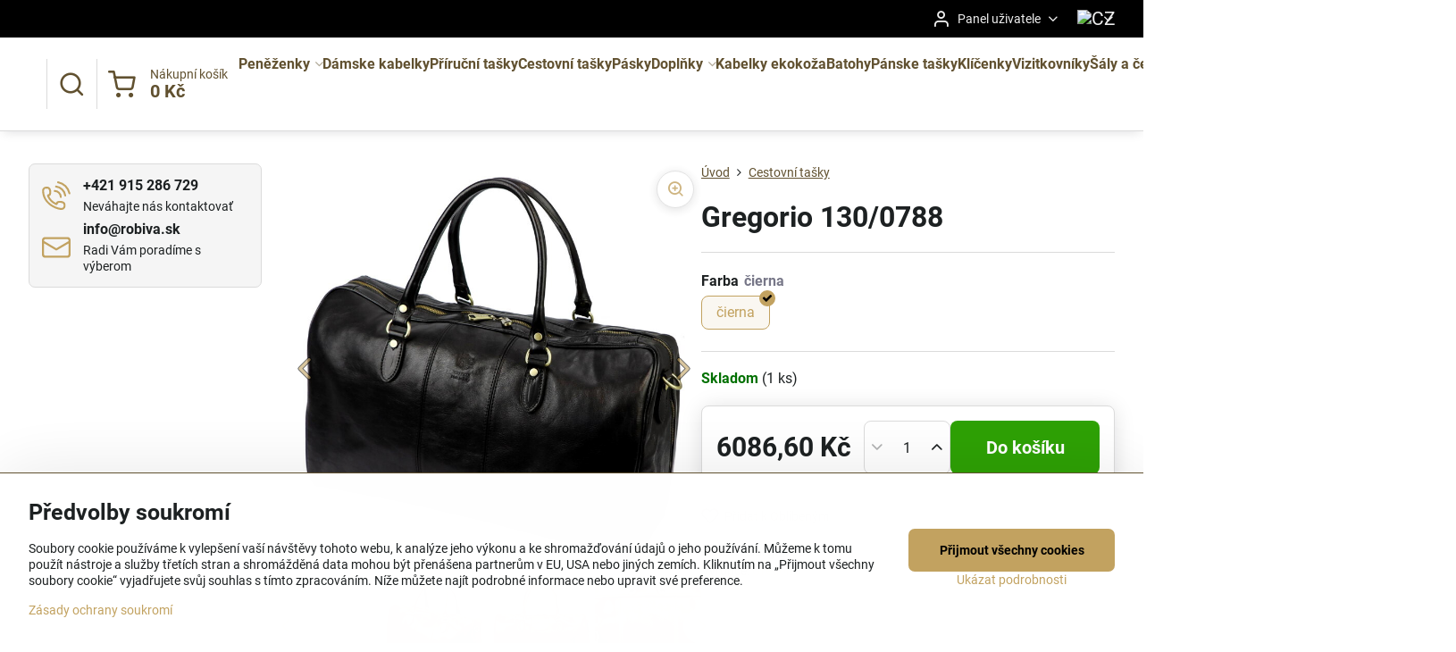

--- FILE ---
content_type: text/html; charset=UTF-8
request_url: https://www.robiva.cz/p/167/gregorio-1300788
body_size: 22627
content:

<!DOCTYPE html>
<html  data-lang-code="cz" lang="cs" class="no-js s1-hasHeader2 s1-hasFixedMenu" data-lssid="f08f7dde9b7f">
    <head>
        <meta charset="utf-8">
        		<title>Gregorio 130/0788</title>
        		<meta name="viewport" content="width=device-width, initial-scale=1" />
		         
<script data-privacy-group="script">
var FloxSettings = {
'cartItems': {},'cartProducts': {},'cartType': "slider",'loginType': "slider",'regformType': "slider",'langVer': "" 
}; 
 
</script>
<script data-privacy-group="script">
FloxSettings.img_size = { 'min': "50x50",'small': "120x120",'medium': "440x440",'large': "800x800",'max': "1600x1600",'product_antn': "440x440",'product_detail': "800x800" };
</script>
    <template id="privacy_iframe_info">
    <div class="floxIframeBlockedInfo" data-func-text="Funkční" data-analytic-text="Analytické" data-ad-text="Marketingové" data-nosnippet="1">
    <div class="floxIframeBlockedInfo__common">
        <div class="likeH3">Externí obsah je blokován Volbami soukromí</div>
        <p>Přejete si načíst externí obsah?</p>
    </div>
    <div class="floxIframeBlockedInfo__youtube">
        <div class="likeH3">Videa Youtube jsou blokovány Volbami soukromí</div>
        <p>Přejete si načíst Youtube video?</p>
    </div>
    <div class="floxIframeBlockedInfo__buttons">
        <button class="button floxIframeBlockedInfo__once">Povolit jednou</button>
        <button class="button floxIframeBlockedInfo__always" >Povolit a zapamatovat - souhlas s druhem cookie: </button>
    </div>
    <a class="floxIframeBlockedLink__common" href=""><i class="fa fa-external-link"></i> Otevřít obsah v novém okně</a>
    <a class="floxIframeBlockedLink__youtube" href=""><i class="fa fa-external-link"></i> Otevřít video v novém okně</a>
</div>
</template>
<script type="text/javascript" data-privacy-group="script">
FloxSettings.options={},FloxSettings.options.MANDATORY=1,FloxSettings.options.FUNC=2,FloxSettings.options.ANALYTIC=4,FloxSettings.options.AD=8;
FloxSettings.options.fullConsent=15;FloxSettings.options.maxConsent=15;FloxSettings.options.consent=0,localStorage.getItem("floxConsent")&&(FloxSettings.options.consent=parseInt(localStorage.getItem("floxConsent")));FloxSettings.options.sync=1;FloxSettings.google_consent2_options={},FloxSettings.google_consent2_options.AD_DATA=1,FloxSettings.google_consent2_options.AD_PERSON=2;FloxSettings.google_consent2_options.consent=-1,localStorage.getItem("floxGoogleConsent2")&&(FloxSettings.google_consent2_options.consent=parseInt(localStorage.getItem("floxGoogleConsent2")));const privacyIsYoutubeUrl=function(e){return e.includes("youtube.com/embed")||e.includes("youtube-nocookie.com/embed")},privacyIsGMapsUrl=function(e){return e.includes("google.com/maps/embed")||/maps\.google\.[a-z]{2,3}\/maps/i.test(e)},privacyGetPrivacyGroup=function(e){var t="";if(e.getAttribute("data-privacy-group")?t=e.getAttribute("data-privacy-group"):e.closest("*[data-privacy-group]")&&(t=e.closest("*[data-privacy-group]").getAttribute("data-privacy-group")),"IFRAME"===e.tagName){let r=e.src||"";privacyIsYoutubeUrl(r)&&(e.setAttribute("data-privacy-group","func"),t="func"),privacyIsGMapsUrl(r)&&(e.setAttribute("data-privacy-group","func"),t="func")}return"regular"===t&&(t="script"),t},privacyBlockScriptNode=function(e){e.type="javascript/blocked";let t=function(r){"javascript/blocked"===e.getAttribute("type")&&r.preventDefault(),e.removeEventListener("beforescriptexecute",t)};e.addEventListener("beforescriptexecute",t)},privacyHandleScriptTag=function(e){let t=privacyGetPrivacyGroup(e);if(t){if("script"===t)return;"mandatory"===t||"func"===t&&FloxSettings.options.consent&FloxSettings.options.FUNC||"analytic"===t&&FloxSettings.options.consent&FloxSettings.options.ANALYTIC||"ad"===t&&FloxSettings.options.consent&FloxSettings.options.AD||privacyBlockScriptNode(e)}else FloxSettings.options.allow_unclassified||privacyBlockScriptNode(e)},privacyShowPlaceholder=function(e){let t=privacyGetPrivacyGroup(e);var r=document.querySelector("#privacy_iframe_info").content.cloneNode(!0),i=r.querySelector(".floxIframeBlockedInfo__always");i.textContent=i.textContent+r.firstElementChild.getAttribute("data-"+t+"-text"),r.firstElementChild.setAttribute("data-"+t,"1"),r.firstElementChild.removeAttribute("data-func-text"),r.firstElementChild.removeAttribute("data-analytic-text"),r.firstElementChild.removeAttribute("data-ad-text");let o=e.parentNode.classList.contains("blockYoutube");if(e.style.height){let a=e.style.height,c=e.style.width;e.setAttribute("data-privacy-style-height",a),r.firstElementChild.style.setProperty("--iframe-h",a),r.firstElementChild.style.setProperty("--iframe-w",c),e.style.height="0"}else if(e.getAttribute("height")){let n=e.getAttribute("height").replace("px",""),l=e.getAttribute("width").replace("px","");e.setAttribute("data-privacy-height",n),n.includes("%")?r.firstElementChild.style.setProperty("--iframe-h",n):r.firstElementChild.style.setProperty("--iframe-h",n+"px"),l.includes("%")?r.firstElementChild.style.setProperty("--iframe-w",l):r.firstElementChild.style.setProperty("--iframe-w",l+"px"),e.setAttribute("height",0)}else if(o&&e.parentNode.style.maxHeight){let s=e.parentNode.style.maxHeight,p=e.parentNode.style.maxWidth;r.firstElementChild.style.setProperty("--iframe-h",s),r.firstElementChild.style.setProperty("--iframe-w",p)}let u=e.getAttribute("data-privacy-src")||"";privacyIsYoutubeUrl(u)?(r.querySelector(".floxIframeBlockedInfo__common").remove(),r.querySelector(".floxIframeBlockedLink__common").remove(),r.querySelector(".floxIframeBlockedLink__youtube").setAttribute("href",u.replace("/embed/","/watch?v="))):u?(r.querySelector(".floxIframeBlockedInfo__youtube").remove(),r.querySelector(".floxIframeBlockedLink__youtube").remove(),r.querySelector(".floxIframeBlockedLink__common").setAttribute("href",u)):(r.querySelector(".floxIframeBlockedInfo__once").remove(),r.querySelector(".floxIframeBlockedInfo__youtube").remove(),r.querySelector(".floxIframeBlockedLink__youtube").remove(),r.querySelector(".floxIframeBlockedLink__common").remove(),r.querySelector(".floxIframeBlockedInfo__always").classList.add("floxIframeBlockedInfo__always--reload")),e.parentNode.insertBefore(r,e.nextSibling),o&&e.parentNode.classList.add("blockYoutube--blocked")},privacyHidePlaceholderIframe=function(e){var t=e.nextElementSibling;if(t&&t.classList.contains("floxIframeBlockedInfo")){let r=e.parentNode.classList.contains("blockYoutube");r&&e.parentNode.classList.remove("blockYoutube--blocked"),e.getAttribute("data-privacy-style-height")?e.style.height=e.getAttribute("data-privacy-style-height"):e.getAttribute("data-privacy-height")?e.setAttribute("height",e.getAttribute("data-privacy-height")):e.classList.contains("invisible")&&e.classList.remove("invisible"),t.remove()}},privacyBlockIframeNode=function(e){var t=e.src||"";""===t&&e.getAttribute("data-src")&&(t=e.getAttribute("data-src")),e.setAttribute("data-privacy-src",t),e.removeAttribute("src"),!e.classList.contains("floxNoPrivacyPlaceholder")&&(!e.style.width||parseInt(e.style.width)>200)&&(!e.getAttribute("width")||parseInt(e.getAttribute("width"))>200)&&(!e.style.height||parseInt(e.style.height)>200)&&(!e.getAttribute("height")||parseInt(e.getAttribute("height"))>200)&&(!e.style.display||"none"!==e.style.display)&&(!e.style.visibility||"hidden"!==e.style.visibility)&&privacyShowPlaceholder(e)},privacyHandleIframeTag=function(e){let t=privacyGetPrivacyGroup(e);if(t){if("script"===t||"mandatory"===t)return;if("func"===t&&FloxSettings.options.consent&FloxSettings.options.FUNC)return;if("analytic"===t&&FloxSettings.options.consent&FloxSettings.options.ANALYTIC||"ad"===t&&FloxSettings.options.consent&FloxSettings.options.AD)return;privacyBlockIframeNode(e)}else{if(FloxSettings.options.allow_unclassified)return;privacyBlockIframeNode(e)}},privacyHandleYoutubeGalleryItem=function(e){if(!(FloxSettings.options.consent&FloxSettings.options.FUNC)){var t=e.closest(".gallery").getAttribute("data-preview-height"),r=e.getElementsByTagName("img")[0],i=r.getAttribute("src").replace(t+"/"+t,"800/800");r.classList.contains("flox-lazy-load")&&(i=r.getAttribute("data-src").replace(t+"/"+t,"800/800")),e.setAttribute("data-href",e.getAttribute("href")),e.setAttribute("href",i),e.classList.replace("ytb","ytbNoConsent")}},privacyBlockPrivacyElementNode=function(e){e.classList.contains("floxPrivacyPlaceholder")?(privacyShowPlaceholder(e),e.classList.add("invisible")):e.style.display="none"},privacyHandlePrivacyElementNodes=function(e){let t=privacyGetPrivacyGroup(e);if(t){if("script"===t||"mandatory"===t)return;if("func"===t&&FloxSettings.options.consent&FloxSettings.options.FUNC)return;if("analytic"===t&&FloxSettings.options.consent&FloxSettings.options.ANALYTIC||"ad"===t&&FloxSettings.options.consent&FloxSettings.options.AD)return;privacyBlockPrivacyElementNode(e)}else{if(FloxSettings.options.allow_unclassified)return;privacyBlockPrivacyElementNode(e)}};function privacyLoadScriptAgain(e){var t=document.getElementsByTagName("head")[0],r=document.createElement("script");r.src=e.getAttribute("src"),t.appendChild(r),e.parentElement.removeChild(e)}function privacyExecuteScriptAgain(e){var t=document.getElementsByTagName("head")[0],r=document.createElement("script");r.textContent=e.textContent,t.appendChild(r),e.parentElement.removeChild(e)}function privacyEnableScripts(){document.querySelectorAll('script[type="javascript/blocked"]').forEach(e=>{let t=privacyGetPrivacyGroup(e);(FloxSettings.options.consent&FloxSettings.options.ANALYTIC&&t.includes("analytic")||FloxSettings.options.consent&FloxSettings.options.AD&&t.includes("ad")||FloxSettings.options.consent&FloxSettings.options.FUNC&&t.includes("func"))&&(e.getAttribute("src")?privacyLoadScriptAgain(e):privacyExecuteScriptAgain(e))})}function privacyEnableIframes(){document.querySelectorAll("iframe[data-privacy-src]").forEach(e=>{let t=privacyGetPrivacyGroup(e);if(!(FloxSettings.options.consent&FloxSettings.options.ANALYTIC&&t.includes("analytic")||FloxSettings.options.consent&FloxSettings.options.AD&&t.includes("ad")||FloxSettings.options.consent&FloxSettings.options.FUNC&&t.includes("func")))return;privacyHidePlaceholderIframe(e);let r=e.getAttribute("data-privacy-src");e.setAttribute("src",r),e.removeAttribute("data-privacy-src")})}function privacyEnableYoutubeGalleryItems(){FloxSettings.options.consent&FloxSettings.options.FUNC&&(document.querySelectorAll(".ytbNoConsent").forEach(e=>{e.setAttribute("href",e.getAttribute("data-href")),e.classList.replace("ytbNoConsent","ytb")}),"function"==typeof initGalleryPlugin&&initGalleryPlugin())}function privacyEnableBlockedContent(e,t){document.querySelectorAll(".floxCaptchaCont").length&&(e&FloxSettings.options.FUNC)!=(t&FloxSettings.options.FUNC)?window.location.reload():(privacyEnableScripts(),privacyEnableIframes(),privacyEnableYoutubeGalleryItems(),"function"==typeof FloxSettings.privacyEnableScriptsCustom&&FloxSettings.privacyEnableScriptsCustom())}
function privacyUpdateConsent(){ FloxSettings.ga4&&"function"==typeof gtag&&gtag("consent","update",{ad_storage:FloxSettings.options.consent&FloxSettings.options.AD?"granted":"denied",analytics_storage:FloxSettings.options.consent&FloxSettings.options.ANALYTIC?"granted":"denied",functionality_storage:FloxSettings.options.consent&FloxSettings.options.FUNC?"granted":"denied",personalization_storage:FloxSettings.options.consent&FloxSettings.options.FUNC?"granted":"denied",security_storage:FloxSettings.options.consent&FloxSettings.options.FUNC?"granted":"denied",ad_user_data:FloxSettings.google_consent2_options.consent>-1&&FloxSettings.google_consent2_options.consent&FloxSettings.google_consent2_options.AD_DATA?"granted":"denied",ad_personalization:FloxSettings.google_consent2_options.consent>-1&&FloxSettings.google_consent2_options.consent&FloxSettings.google_consent2_options.AD_PERSON?"granted":"denied"});if(FloxSettings.sklik&&FloxSettings.sklik.active){var e={rtgId:FloxSettings.sklik.seznam_retargeting_id,consent:FloxSettings.options.consent&&FloxSettings.options.consent&FloxSettings.options.ANALYTIC?1:0};"category"===FloxSettings.sklik.pageType?(e.category=FloxSettings.sklik.category,e.pageType=FloxSettings.sklik.pageType):"offerdetail"===FloxSettings.sklik.pagetype&&(e.itemId=FloxSettings.sklik.itemId,e.pageType=FloxSettings.sklik.pageType),window.rc&&window.rc.retargetingHit&&window.rc.retargetingHit(e)}"function"==typeof loadCartFromLS&&"function"==typeof saveCartToLS&&(loadCartFromLS(),saveCartToLS());}
const observer=new MutationObserver(e=>{e.forEach(({addedNodes:e})=>{e.forEach(e=>{if(FloxSettings.options.consent!==FloxSettings.options.maxConsent){if(1===e.nodeType&&"SCRIPT"===e.tagName)return privacyHandleScriptTag(e);if(1===e.nodeType&&"IFRAME"===e.tagName)return privacyHandleIframeTag(e);if(1===e.nodeType&&"A"===e.tagName&&e.classList.contains("ytb"))return privacyHandleYoutubeGalleryItem(e);if(1===e.nodeType&&"SCRIPT"!==e.tagName&&"IFRAME"!==e.tagName&&e.classList.contains("floxPrivacyElement"))return privacyHandlePrivacyElementNodes(e)}1===e.nodeType&&(e.classList.contains("mainPrivacyModal")||e.classList.contains("mainPrivacyBar"))&&(FloxSettings.options.consent>0&&!FloxSettings.options.forceShow&&-1!==FloxSettings.google_consent2_options.consent?e.style.display="none":FloxSettings.options.consent>0&&-1===FloxSettings.google_consent2_options.consent?e.classList.add("hideBWConsentOptions"):-1!==FloxSettings.google_consent2_options.consent&&e.classList.add("hideGC2ConsentOptions"))})})});observer.observe(document.documentElement,{childList:!0,subtree:!0}),document.addEventListener("DOMContentLoaded",function(){observer.disconnect()});const createElementBackup=document.createElement;document.createElement=function(...e){if("script"!==e[0].toLowerCase())return createElementBackup.bind(document)(...e);let n=createElementBackup.bind(document)(...e);return n.setAttribute("data-privacy-group","script"),n};
</script>

<meta name="referrer" content="no-referrer-when-downgrade">


<link rel="canonical" href="https://www.robiva.cz/p/167/gregorio-1300788">
    

<meta property="og:title" content="Gregorio 130/0788">

<meta property="og:url" content="https://www.robiva.cz/p/167/gregorio-1300788">
<meta property="og:description" content="">

<meta name="twitter:card" content="summary_large_image">
<meta name="twitter:title" content="Gregorio 130/0788">
<meta name="twitter:description" content="">

    <meta property="og:locale" content="cs_CZ">

        <meta property="og:type" content="product">
    <meta property="og:image" content="https://www.robiva.cz/resize/er/1200/630/gregorio.com.pl/sys/produkty/eu/779/1_img_5175.jpg">  
    <meta name="twitter:image" content="https://www.robiva.cz/resize/er/1200/630/gregorio.com.pl/sys/produkty/eu/779/1_img_5175.jpg">
    <link href="https://www.robiva.cz/resize/er/440/440/gregorio.com.pl/sys/produkty/eu/779/1_img_5175.jpg" rel="previewimage">
<script data-privacy-group="script" type="application/ld+json">
{
    "@context": "https://schema.org",
    "@type": "WebPage",
    "name": "Gregorio 130/0788",
    "description": "",
    "image": "https://www.robiva.cz/resize/er/440/440/gregorio.com.pl/sys/produkty/eu/779/1_img_5175.jpg"}
</script>
<link rel="alternate" type="application/rss+xml" title="RSS feed pro www.robiva.cz" href="/e/rss/news">

<link rel="dns-prefetch" href="https://www.biznisweb.sk">
<link rel="preconnect" href="https://www.biznisweb.sk/" crossorigin>
<style type="text/css">
    

@font-face {
  font-family: 'Roboto';
  font-style: normal;
  font-display: swap;
  font-weight: 400;
  src: local(''),
       url('https://www.biznisweb.sk/templates/bw-fonts/roboto-v30-latin-ext_latin-regular.woff2') format('woff2'),
       url('https://www.biznisweb.sk/templates/bw-fonts/roboto-v30-latin-ext_latin-regular.woff') format('woff');
}


@font-face {
  font-family: 'Roboto';
  font-style: normal;
  font-display: swap;
  font-weight: 700;
  src: local(''),
       url('https://www.biznisweb.sk/templates/bw-fonts/roboto-v30-latin-ext_latin-700.woff2') format('woff2'),
       url('https://www.biznisweb.sk/templates/bw-fonts/roboto-v30-latin-ext_latin-700.woff') format('woff');
}
</style>

<link rel="preload" href="/erp-templates/skins/flat/universal/fonts/fontawesome-webfont.woff2" as="font" type="font/woff2" crossorigin>
<link href="/erp-templates/260119150452/universal.css" rel="stylesheet" type="text/css" media="all">  




<script data-privacy-group="mandatory">
    FloxSettings.trackerData = {
                    'cartIds': []
            };
    </script>    <!-- Global site tag (gtag.js) - Google Analytics -->
    <script async src="https://www.googletagmanager.com/gtag/js?id=G-6XC5S78HMQ" data-privacy-group="regular"></script>    
    <script data-privacy-group="regular">
        window.dataLayer = window.dataLayer || [];
        function gtag(){ dataLayer.push(arguments); }
        if(FloxSettings.options) {
          if(FloxSettings.options.consent) {
            gtag('consent', 'default', {
              'ad_storage': (FloxSettings.options.consent & FloxSettings.options.AD)?'granted':'denied',
              'analytics_storage': (FloxSettings.options.consent & FloxSettings.options.ANALYTIC)?'granted':'denied',
              'functionality_storage': (FloxSettings.options.consent & FloxSettings.options.FUNC)?'granted':'denied',
              'personalization_storage': (FloxSettings.options.consent & FloxSettings.options.FUNC)?'granted':'denied',
              'security_storage': (FloxSettings.options.consent & FloxSettings.options.FUNC)?'granted':'denied',
              'ad_user_data': ((FloxSettings.google_consent2_options.consent > -1) && FloxSettings.google_consent2_options.consent & FloxSettings.google_consent2_options.AD_DATA)?'granted':'denied',
              'ad_personalization': ((FloxSettings.google_consent2_options.consent > -1) && FloxSettings.google_consent2_options.consent & FloxSettings.google_consent2_options.AD_PERSON)?'granted':'denied',
              'wait_for_update': 500
            });  
          } else {
            gtag('consent', 'default', {
              'ad_storage': 'denied',
              'analytics_storage': 'denied',
              'functionality_storage': 'denied',
              'personalization_storage': 'denied',
              'security_storage': 'denied',
              'ad_user_data': 'denied',
              'ad_personalization': 'denied',
              'wait_for_update': 500
            });  
          }
        }
        gtag('js', new Date());
     
        gtag('set', { 'currency': 'CZK' }); 
      
    

    FloxSettings.ga4 = 1;
    FloxSettings.gtagID = 'G-6XC5S78HMQ';
    gtag('config', 'G-6XC5S78HMQ',{  'groups': 'ga4' });   

  
    </script>   
 

		<script data-privacy-group="script">
			FloxSettings.cartType = "same_page";
			FloxSettings.loginType = "custom";
			FloxSettings.regformType = "custom";
		</script>
												<style>
			:root {
				--s1-accentTransparent: #C2A26017;
				--s1-accentComplement: #000;
				--s1-maccentComplement: #fff;
				--s1-menuBgComplementTransparent: #000b;
				--s1-menuBgComplementTransparent2: #0002;
				--s1-menuBgComplement: #000;
				--s1-accentDark: #615130;
			}
		</style>

		</head>
<body class="s1-pt-product  s1-roundedCorners">
    
    <noscript class="noprint">
        <div id="noscript">
            Javascript není prohlížečem podporován nebo je vypnutý. Pro zobrazení stránky tak, jak byla zamýšlena, použijte prohlížeč s podporou JavaScriptu.
            <br>Pomoc: <a href="https://www.enable-javascript.com/" target="_blank">Enable-Javascript.com</a>.
        </div>
    </noscript>
    
    <div class="oCont remodal-bg">
																								
						

	
	<section class="s1-headerTop s1-headerTop-style2 noprint">
		<div class="s1-cont flex ai-c">
										<div class="s1-headerTop-right flex ml-a">
											<div class="s1-dropDown s1-loginDropdown">
	<a href="/e/login" class="s1-dropDown-toggler">
		<i class="s1-icon s1-icon-user s1-dropDown-icon" aria-hidden="true"></i>
		<span class="s1-dropDown-title">Panel uživatele</span>
		<i class="fa fa-angle-down s1-dropDown-arrow"></i>
	</a>
	<ul class="s1-dropDown-items">
				<li class="s1-dropDown-item">
			<a class="s1-dropDown-link" href="/e/login" data-remodal-target="s1-acc">
				<i class="s1-icon s1-icon-log-in s1-dropDown-icon"></i>
				<span class="s1-dropDown-title">Přihlásit se</span>
			</a>
		</li>
						<li class="s1-dropDown-item">
			<a class="s1-dropDown-link" href="/e/account/register">
				<i class="s1-icon s1-icon-user-plus s1-dropDown-icon"></i>
				<span class="s1-dropDown-title">Registrace</span>
			</a>
		</li>
    		</ul>
</div>

																	<div class="s1-flags s1-dropDown">
		<button class="s1-flags-currentLang s1-dropDown-toggler">
			<img class="s1-flag-img s1-dropDown-img" src="/erp/images/flags/flat/24/CZ.png" alt="CZ">
			<i class="fa fa-angle-down s1-dropDown-arrow"></i>
		</button>
		<ul class="s1-flags-dropDown s1-dropDown-items">
											<li class="s1-dropDown-item">
					<a class="s1-flags-lang s1-dropDown-link flag-sk" href="https://www.robiva.sk/p/167/:r">
						<img class="s1-flag-img s1-dropDown-img" src="/erp/images/flags/flat/24/SK.png" alt="SK">
											</a>
				</li>
				        					        			</ul>
	</div>

									</div>
					</div>
	</section>
<header class="s1-header s1-header-style2  noprint">
	<section class="s1-header-cont s1-cont flex">
		<div class="s1-header-logo">
							<a class="s1-imglogo" href="/"><img src="/files/logo/logo-crop.png" alt="Logo"></a>
					</div>
		<div class="s1-header-actions flex">
						<div class="s1-header-search">
				<!-- search activator -->
				<div class="s1-header-action ">
					<a href="/e/search" title="Hledat" class="s1-header-actionLink s1-searchActivatorJS"><i class="s1-icon s1-icon-search"></i></a>
				</div>
					<form action="/e/search" method="get" class="siteSearchForm s1-topSearch-form">
		<div class="siteSearchCont s1-topSearch">
			<label class="s1-siteSearch-label flex">
				<i class="s1-icon s1-icon-search rm-hide"></i>
				<input data-pages="Stránky" data-products="Produkty" data-categories="Kategorie" data-news="Novinky" data-brands="Výrobce" class="siteSearchInput" id="s1-small-search" placeholder="Vyhledávání" name="word" type="text" value="">
				<button class="button" type="submit">Hledat</button>
			</label>
		</div>
	</form>

			</div>
			
												<!-- cart -->
			<div class="s1-headerCart-outer">
				            
    		<div class="s1-header-action s1-headerCart">
			<a class="s1-header-actionLink smallCart" href="/e/cart/index" title="Nákupní košík">
				<i class="s1-icon s1-icon-shopping-cart"></i>
				<span class="smallCartItems buttonCartInvisible invisible">0</span>
				<div class="s1-scText rl-hide">
					<span class="s1-scTitle">Nákupní košík</span>
					<span class="smallCartTotal smallCartPrice" data-pieces="0">0 Kč</span>
				</div>
			</a>
			<div id="s1-customSmallCartCont" class="s1-smallCart-wrapper"></div>
		</div>
    
			</div>
			<!-- menu -->
						<div class="s1-header-action l-hide">
				<button aria-label="Menu" class="s1-header-actionLink s1-menuActivatorJS"><i class="s1-icon s1-icon-menu"></i></button>
			</div>
					</div>
	</section>
		<div class="s1-menu-section ">
					<div class="s1-menu-overlay s1-menuActivatorJS l-hide"></div>
			<div class="s1-menu-wrapper">
				<div class="s1-menu-header l-hide">
					Menu
					<span class="s1-menuClose s1-menuActivatorJS">✕</span>
				</div>
				<div class="s1-menu-cont s1-cont">
											                        <div id="box-id-flox_main_menu" class="pagebox">
                                                        																																<nav class="s1-menu s1-menu-right ">
						<ul class="s1-menu-items">
														
																																																																																																															
											<li class="s1-menu-item  hasSubmenu s1-sub-group s1-sub-group-inlineLinks ">
							<a class="s1-menu-link " href="/c/penezenky">
																<span>Peněženky</span>
								<i class="s1-menuChevron fa fa-angle-right"></i>							</a>
															<ul class="s1-submenu-items level-1">
								<li class="s1-submenu-item level-1    ">
															<a href="/c/penezenky/damske-penezenky" class="s1-submenu-link ">
						<span>Dámské peněženky</span>
											</a>
									</li>
								<li class="s1-submenu-item level-1    ">
															<a href="/c/penezenky/panske-penezenky" class="s1-submenu-link ">
						<span>Pánské peněženky</span>
											</a>
									</li>
											</ul>
													</li>
																			
																																																																																																															
											<li class="s1-menu-item   ">
							<a class="s1-menu-link " href="/c/damske-kabelky">
																<span>Dámske kabelky</span>
															</a>
													</li>
																			
																																																																																																															
											<li class="s1-menu-item   ">
							<a class="s1-menu-link " href="/c/priricni-tasky">
																<span>Příruční tašky</span>
															</a>
													</li>
																			
																																																																																																															
											<li class="s1-menu-item   submenuVisible">
							<a class="s1-menu-link select" href="/c/cestovni-tasky">
																<span>Cestovní tašky</span>
															</a>
													</li>
																			
																																																																																																															
											<li class="s1-menu-item   ">
							<a class="s1-menu-link " href="/c/pasky">
																<span>Pásky</span>
															</a>
													</li>
																			
																																																																																																															
											<li class="s1-menu-item  hasSubmenu s1-sub-group s1-sub-group-inlineLinks ">
							<a class="s1-menu-link " href="/c/doplnky">
																<span>Doplňky</span>
								<i class="s1-menuChevron fa fa-angle-right"></i>							</a>
															<ul class="s1-submenu-items level-1">
								<li class="s1-submenu-item level-1    ">
															<a href="/c/doplnky/desniky" class="s1-submenu-link ">
						<span>Dešníky</span>
											</a>
									</li>
											</ul>
													</li>
																			
																																																																																																															
											<li class="s1-menu-item   ">
							<a class="s1-menu-link " href="/c/kabelky-ekokoza">
																<span>Kabelky ekokoža</span>
															</a>
													</li>
																			
																																																																																																															
											<li class="s1-menu-item   ">
							<a class="s1-menu-link " href="/c/batohy">
																<span>Batohy</span>
															</a>
													</li>
																			
																																																																																																															
											<li class="s1-menu-item   ">
							<a class="s1-menu-link " href="/c/panske-tasky">
																<span>Pánske tašky</span>
															</a>
													</li>
																			
																																																																																																															
											<li class="s1-menu-item   ">
							<a class="s1-menu-link " href="/c/klicenky">
																<span>Klíčenky</span>
															</a>
													</li>
																			
																																																																																																															
											<li class="s1-menu-item   ">
							<a class="s1-menu-link " href="/c/vizitkovniky">
																<span>Vizitkovníky</span>
															</a>
													</li>
																			
																																																																																																															
											<li class="s1-menu-item   ">
							<a class="s1-menu-link " href="/c/saly-a-cepice">
																<span>Šály a čepice</span>
															</a>
													</li>
																			
																																																																																																															
											<li class="s1-menu-item   ">
							<a class="s1-menu-link " href="/c/kosmeticke-tasky">
																<span>Kosmetické tašky</span>
															</a>
													</li>
																			
																																																																																																															
											<li class="s1-menu-item   ">
							<a class="s1-menu-link " href="/c/cestovni-kufry">
																<span>Cestovní kufry</span>
															</a>
													</li>
																			
																																																																																																															
											<li class="s1-menu-item   ">
							<a class="s1-menu-link " href="/c/darkove-sety">
																<span>Dárkové sety</span>
															</a>
													</li>
																			
																																																																																																															
											<li class="s1-menu-item   ">
							<a class="s1-menu-link " href="/c/rekawiczki">
																<span>Rukavice</span>
															</a>
													</li>
																			
																																																																																																															
											<li class="s1-menu-item   ">
							<a class="s1-menu-link " href="/c/torby">
																<span>torby</span>
															</a>
													</li>
																			
																																																																																																															
											<li class="s1-menu-item   ">
							<a class="s1-menu-link " href="/c/kuferki">
																<span>kuferki</span>
															</a>
													</li>
																			
																																																																																																															
											<li class="s1-menu-item  hasSubmenu s1-sub-group s1-sub-group-inlineLinks ">
							<a class="s1-menu-link " href="/c/wittchen">
																<span>Wittchen</span>
								<i class="s1-menuChevron fa fa-angle-right"></i>							</a>
															<ul class="s1-submenu-items level-1">
								<li class="s1-submenu-item level-1  hasSubmenu  ">
															<a href="/c/wittchen/muzi" class="s1-submenu-link ">
						<span>Muži</span>
						<i class="s1-menuChevron fa fa-angle-right l-hide"></i>					</a>
																		     
                                        																														<ul class="s1-submenu-items level-2">
								<li class="s1-submenu-item level-2  hasSubmenu  ">
															<a href="/c/wittchen/muzi/galanteria" class="s1-submenu-link ">
						<span>Galanteria</span>
						<i class="s1-menuChevron fa fa-angle-right l-hide"></i>					</a>
																		     
                                        														<ul class="s1-submenu-items level-3 l-hide">
								<li class="s1-submenu-item level-3    ">
															<a href="/c/wittchen/muzi/galanteria/piersiowki" class="s1-submenu-link ">
						<span>Piersiówki</span>
											</a>
									</li>
								<li class="s1-submenu-item level-3    ">
															<a href="/c/wittchen/muzi/galanteria/portfele" class="s1-submenu-link ">
						<span>Portfele</span>
											</a>
									</li>
								<li class="s1-submenu-item level-3    ">
															<a href="/c/wittchen/muzi/galanteria/kosmetyczki" class="s1-submenu-link ">
						<span>Kosmetyczki</span>
											</a>
									</li>
								<li class="s1-submenu-item level-3    ">
															<a href="/c/wittchen/muzi/galanteria/etui" class="s1-submenu-link ">
						<span>Etui</span>
											</a>
									</li>
								<li class="s1-submenu-item level-3    ">
															<a href="/c/wittchen/muzi/galanteria/teczki" class="s1-submenu-link ">
						<span>Teczki</span>
											</a>
									</li>
								<li class="s1-submenu-item level-3    ">
															<a href="/c/wittchen/muzi/galanteria/saszetki" class="s1-submenu-link ">
						<span>Saszetki</span>
											</a>
									</li>
								<li class="s1-submenu-item level-3    ">
															<a href="/c/wittchen/muzi/galanteria/wizytowniki" class="s1-submenu-link ">
						<span>Wizytowniki</span>
											</a>
									</li>
								<li class="s1-submenu-item level-3    ">
															<a href="/c/wittchen/muzi/galanteria/aktowki" class="s1-submenu-link ">
						<span>Aktówki</span>
											</a>
									</li>
											</ul>
		    
															</li>
								<li class="s1-submenu-item level-2  hasSubmenu  ">
															<a href="/c/wittchen/muzi/odziez-obuwie-dodatki" class="s1-submenu-link ">
						<span>Odzież, Obuwie, Dodatki</span>
						<i class="s1-menuChevron fa fa-angle-right l-hide"></i>					</a>
																		     
                                        														<ul class="s1-submenu-items level-3 l-hide">
								<li class="s1-submenu-item level-3    ">
															<a href="/c/wittchen/muzi/odziez-obuwie-dodatki/rekawiczki" class="s1-submenu-link ">
						<span>Rękawiczki</span>
											</a>
									</li>
								<li class="s1-submenu-item level-3    ">
															<a href="/c/wittchen/muzi/odziez-obuwie-dodatki/paski" class="s1-submenu-link ">
						<span>Paski</span>
											</a>
									</li>
								<li class="s1-submenu-item level-3    ">
															<a href="/c/wittchen/muzi/odziez-obuwie-dodatki/odziez" class="s1-submenu-link ">
						<span>Odzież</span>
											</a>
									</li>
								<li class="s1-submenu-item level-3    ">
															<a href="/c/wittchen/muzi/odziez-obuwie-dodatki/buty" class="s1-submenu-link ">
						<span>Buty</span>
											</a>
									</li>
								<li class="s1-submenu-item level-3    ">
															<a href="/c/wittchen/muzi/odziez-obuwie-dodatki/szale-i-apaszki" class="s1-submenu-link ">
						<span>Szale i apaszki</span>
											</a>
									</li>
								<li class="s1-submenu-item level-3    ">
															<a href="/c/wittchen/muzi/odziez-obuwie-dodatki/poszetki" class="s1-submenu-link ">
						<span>Poszetki</span>
											</a>
									</li>
								<li class="s1-submenu-item level-3    ">
															<a href="/c/wittchen/muzi/odziez-obuwie-dodatki/perfumy" class="s1-submenu-link ">
						<span>Perfumy</span>
											</a>
									</li>
								<li class="s1-submenu-item level-3    ">
															<a href="/c/wittchen/muzi/odziez-obuwie-dodatki/akcesoria-zimowe" class="s1-submenu-link ">
						<span>Akcesoria zimowe</span>
											</a>
									</li>
								<li class="s1-submenu-item level-3    ">
															<a href="/c/wittchen/muzi/odziez-obuwie-dodatki/krawaty-i-muchy" class="s1-submenu-link ">
						<span>Krawaty i muchy</span>
											</a>
									</li>
								<li class="s1-submenu-item level-3    ">
															<a href="/c/wittchen/muzi/odziez-obuwie-dodatki/skarpety" class="s1-submenu-link ">
						<span>Skarpety</span>
											</a>
									</li>
								<li class="s1-submenu-item level-3    ">
															<a href="/c/wittchen/muzi/odziez-obuwie-dodatki/szelki" class="s1-submenu-link ">
						<span>Szelki</span>
											</a>
									</li>
								<li class="s1-submenu-item level-3    ">
															<a href="/c/wittchen/muzi/odziez-obuwie-dodatki/czapki" class="s1-submenu-link ">
						<span>Czapki</span>
											</a>
									</li>
											</ul>
		    
															</li>
								<li class="s1-submenu-item level-2  hasSubmenu  ">
															<a href="/c/wittchen/muzi/torebki" class="s1-submenu-link ">
						<span>Torebki</span>
						<i class="s1-menuChevron fa fa-angle-right l-hide"></i>					</a>
																		     
                                        														<ul class="s1-submenu-items level-3 l-hide">
								<li class="s1-submenu-item level-3    ">
															<a href="/c/wittchen/muzi/torebki/listonoszki" class="s1-submenu-link ">
						<span>Listonoszki</span>
											</a>
									</li>
								<li class="s1-submenu-item level-3    ">
															<a href="/c/wittchen/muzi/torebki/torby-na-laptopa" class="s1-submenu-link ">
						<span>Torby na laptopa</span>
											</a>
									</li>
								<li class="s1-submenu-item level-3    ">
															<a href="/c/wittchen/muzi/torebki/skorzane-elegance" class="s1-submenu-link ">
						<span>Skórzane Elegance</span>
											</a>
									</li>
								<li class="s1-submenu-item level-3    ">
															<a href="/c/wittchen/muzi/torebki/plecaki" class="s1-submenu-link ">
						<span>Plecaki</span>
											</a>
									</li>
								<li class="s1-submenu-item level-3    ">
															<a href="/c/wittchen/muzi/torebki/skorzane-klasyczne" class="s1-submenu-link ">
						<span>Skórzane klasyczne</span>
											</a>
									</li>
								<li class="s1-submenu-item level-3    ">
															<a href="/c/wittchen/muzi/torebki/klasyczne" class="s1-submenu-link ">
						<span>Klasyczne</span>
											</a>
									</li>
								<li class="s1-submenu-item level-3    ">
															<a href="/c/wittchen/muzi/torebki/worki" class="s1-submenu-link ">
						<span>Worki</span>
											</a>
									</li>
								<li class="s1-submenu-item level-3    ">
															<a href="/c/wittchen/muzi/torebki/nerki" class="s1-submenu-link ">
						<span>Nerki</span>
											</a>
									</li>
								<li class="s1-submenu-item level-3    ">
															<a href="/c/wittchen/muzi/torebki/torby-na-garnitur" class="s1-submenu-link ">
						<span>Torby na garnitur</span>
											</a>
									</li>
											</ul>
		    
															</li>
								<li class="s1-submenu-item level-2  hasSubmenu  ">
															<a href="/c/wittchen/muzi/bagaz" class="s1-submenu-link ">
						<span>Bagaż</span>
						<i class="s1-menuChevron fa fa-angle-right l-hide"></i>					</a>
																		     
                                        														<ul class="s1-submenu-items level-3 l-hide">
								<li class="s1-submenu-item level-3    ">
															<a href="/c/wittchen/muzi/bagaz/walizki" class="s1-submenu-link ">
						<span>Walizki</span>
											</a>
									</li>
								<li class="s1-submenu-item level-3    ">
															<a href="/c/wittchen/muzi/bagaz/plecaki" class="s1-submenu-link ">
						<span>Plecaki</span>
											</a>
									</li>
								<li class="s1-submenu-item level-3    ">
															<a href="/c/wittchen/muzi/bagaz/kosmetyczki-i-kuferki" class="s1-submenu-link ">
						<span>Kosmetyczki i kuferki</span>
											</a>
									</li>
								<li class="s1-submenu-item level-3    ">
															<a href="/c/wittchen/muzi/bagaz/saszetki" class="s1-submenu-link ">
						<span>Saszetki</span>
											</a>
									</li>
								<li class="s1-submenu-item level-3    ">
															<a href="/c/wittchen/muzi/bagaz/torby-podrozne" class="s1-submenu-link ">
						<span>Torby podróżne</span>
											</a>
									</li>
											</ul>
		    
															</li>
											</ul>
		    
															</li>
								<li class="s1-submenu-item level-1  hasSubmenu  ">
															<a href="/c/wittchen/zeny" class="s1-submenu-link ">
						<span>Ženy</span>
						<i class="s1-menuChevron fa fa-angle-right l-hide"></i>					</a>
																		     
                                        																														<ul class="s1-submenu-items level-2">
								<li class="s1-submenu-item level-2  hasSubmenu  ">
															<a href="/c/wittchen/zeny/galanteria" class="s1-submenu-link ">
						<span>Galanteria</span>
						<i class="s1-menuChevron fa fa-angle-right l-hide"></i>					</a>
																		     
                                        														<ul class="s1-submenu-items level-3 l-hide">
								<li class="s1-submenu-item level-3    ">
															<a href="/c/wittchen/zeny/galanteria/portfele" class="s1-submenu-link ">
						<span>Portfele</span>
											</a>
									</li>
								<li class="s1-submenu-item level-3    ">
															<a href="/c/wittchen/zeny/galanteria/teczki" class="s1-submenu-link ">
						<span>Teczki</span>
											</a>
									</li>
								<li class="s1-submenu-item level-3    ">
															<a href="/c/wittchen/zeny/galanteria/etui" class="s1-submenu-link ">
						<span>Etui</span>
											</a>
									</li>
								<li class="s1-submenu-item level-3    ">
															<a href="/c/wittchen/zeny/galanteria/kosmetyczki" class="s1-submenu-link ">
						<span>Kosmetyczki</span>
											</a>
									</li>
								<li class="s1-submenu-item level-3    ">
															<a href="/c/wittchen/zeny/galanteria/wizytowniki" class="s1-submenu-link ">
						<span>Wizytowniki</span>
											</a>
									</li>
								<li class="s1-submenu-item level-3    ">
															<a href="/c/wittchen/zeny/galanteria/breloki" class="s1-submenu-link ">
						<span>Breloki</span>
											</a>
									</li>
								<li class="s1-submenu-item level-3    ">
															<a href="/c/wittchen/zeny/galanteria/aktowki" class="s1-submenu-link ">
						<span>Aktówki</span>
											</a>
									</li>
								<li class="s1-submenu-item level-3    ">
															<a href="/c/wittchen/zeny/galanteria/organizery" class="s1-submenu-link ">
						<span>Organizery</span>
											</a>
									</li>
								<li class="s1-submenu-item level-3    ">
															<a href="/c/wittchen/zeny/galanteria/saszetki" class="s1-submenu-link ">
						<span>Saszetki</span>
											</a>
									</li>
											</ul>
		    
															</li>
								<li class="s1-submenu-item level-2  hasSubmenu  ">
															<a href="/c/wittchen/zeny/bagaz" class="s1-submenu-link ">
						<span>Bagaż</span>
						<i class="s1-menuChevron fa fa-angle-right l-hide"></i>					</a>
																		     
                                        														<ul class="s1-submenu-items level-3 l-hide">
								<li class="s1-submenu-item level-3    ">
															<a href="/c/wittchen/zeny/bagaz/torby-podrozne" class="s1-submenu-link ">
						<span>Torby podróżne</span>
											</a>
									</li>
								<li class="s1-submenu-item level-3    ">
															<a href="/c/wittchen/zeny/bagaz/walizki" class="s1-submenu-link ">
						<span>Walizki</span>
											</a>
									</li>
								<li class="s1-submenu-item level-3    ">
															<a href="/c/wittchen/zeny/bagaz/akcesoria-do-bagazu" class="s1-submenu-link ">
						<span>Akcesoria do bagażu</span>
											</a>
									</li>
								<li class="s1-submenu-item level-3    ">
															<a href="/c/wittchen/zeny/bagaz/kosmetyczki-i-kuferki" class="s1-submenu-link ">
						<span>Kosmetyczki i kuferki</span>
											</a>
									</li>
								<li class="s1-submenu-item level-3    ">
															<a href="/c/wittchen/zeny/bagaz/plecaki" class="s1-submenu-link ">
						<span>Plecaki</span>
											</a>
									</li>
								<li class="s1-submenu-item level-3    ">
															<a href="/c/wittchen/zeny/bagaz/saszetki" class="s1-submenu-link ">
						<span>Saszetki</span>
											</a>
									</li>
											</ul>
		    
															</li>
								<li class="s1-submenu-item level-2  hasSubmenu  ">
															<a href="/c/wittchen/zeny/torebki" class="s1-submenu-link ">
						<span>Torebki</span>
						<i class="s1-menuChevron fa fa-angle-right l-hide"></i>					</a>
																		     
                                        														<ul class="s1-submenu-items level-3 l-hide">
								<li class="s1-submenu-item level-3    ">
															<a href="/c/wittchen/zeny/torebki/skorzane-klasyczne" class="s1-submenu-link ">
						<span>Skórzane klasyczne</span>
											</a>
									</li>
								<li class="s1-submenu-item level-3    ">
															<a href="/c/wittchen/zeny/torebki/torby-na-laptopa" class="s1-submenu-link ">
						<span>Torby na laptopa</span>
											</a>
									</li>
								<li class="s1-submenu-item level-3    ">
															<a href="/c/wittchen/zeny/torebki/klasyczne" class="s1-submenu-link ">
						<span>Klasyczne</span>
											</a>
									</li>
								<li class="s1-submenu-item level-3    ">
															<a href="/c/wittchen/zeny/torebki/wieczorowe" class="s1-submenu-link ">
						<span>Wieczorowe</span>
											</a>
									</li>
								<li class="s1-submenu-item level-3    ">
															<a href="/c/wittchen/zeny/torebki/skorzane-elegance" class="s1-submenu-link ">
						<span>Skórzane Elegance</span>
											</a>
									</li>
								<li class="s1-submenu-item level-3    ">
															<a href="/c/wittchen/zeny/torebki/shopperki" class="s1-submenu-link ">
						<span>Shopperki</span>
											</a>
									</li>
								<li class="s1-submenu-item level-3    ">
															<a href="/c/wittchen/zeny/torebki/worki" class="s1-submenu-link ">
						<span>Worki</span>
											</a>
									</li>
								<li class="s1-submenu-item level-3    ">
															<a href="/c/wittchen/zeny/torebki/miejskie-young" class="s1-submenu-link ">
						<span>Miejskie Young</span>
											</a>
									</li>
								<li class="s1-submenu-item level-3    ">
															<a href="/c/wittchen/zeny/torebki/listonoszki" class="s1-submenu-link ">
						<span>Listonoszki</span>
											</a>
									</li>
								<li class="s1-submenu-item level-3    ">
															<a href="/c/wittchen/zeny/torebki/kuferki" class="s1-submenu-link ">
						<span>Kuferki</span>
											</a>
									</li>
								<li class="s1-submenu-item level-3    ">
															<a href="/c/wittchen/zeny/torebki/plecaki" class="s1-submenu-link ">
						<span>Plecaki</span>
											</a>
									</li>
								<li class="s1-submenu-item level-3    ">
															<a href="/c/wittchen/zeny/torebki/nerki" class="s1-submenu-link ">
						<span>Nerki</span>
											</a>
									</li>
								<li class="s1-submenu-item level-3    ">
															<a href="/c/wittchen/zeny/torebki/akcesoria-do-torebek" class="s1-submenu-link ">
						<span>Akcesoria do torebek</span>
											</a>
									</li>
											</ul>
		    
															</li>
								<li class="s1-submenu-item level-2  hasSubmenu  ">
															<a href="/c/wittchen/zeny/odziez-obuwie-dodatki" class="s1-submenu-link ">
						<span>Odzież, Obuwie, Dodatki</span>
						<i class="s1-menuChevron fa fa-angle-right l-hide"></i>					</a>
																		     
                                        														<ul class="s1-submenu-items level-3 l-hide">
								<li class="s1-submenu-item level-3    ">
															<a href="/c/wittchen/zeny/odziez-obuwie-dodatki/rekawiczki" class="s1-submenu-link ">
						<span>Rękawiczki</span>
											</a>
									</li>
								<li class="s1-submenu-item level-3    ">
															<a href="/c/wittchen/zeny/odziez-obuwie-dodatki/buty" class="s1-submenu-link ">
						<span>Buty</span>
											</a>
									</li>
								<li class="s1-submenu-item level-3    ">
															<a href="/c/wittchen/zeny/odziez-obuwie-dodatki/odziez" class="s1-submenu-link ">
						<span>Odzież</span>
											</a>
									</li>
								<li class="s1-submenu-item level-3    ">
															<a href="/c/wittchen/zeny/odziez-obuwie-dodatki/szale-i-apaszki" class="s1-submenu-link ">
						<span>Szale i apaszki</span>
											</a>
									</li>
								<li class="s1-submenu-item level-3    ">
															<a href="/c/wittchen/zeny/odziez-obuwie-dodatki/parasole" class="s1-submenu-link ">
						<span>Parasole</span>
											</a>
									</li>
								<li class="s1-submenu-item level-3    ">
															<a href="/c/wittchen/zeny/odziez-obuwie-dodatki/perfumy" class="s1-submenu-link ">
						<span>Perfumy</span>
											</a>
									</li>
								<li class="s1-submenu-item level-3    ">
															<a href="/c/wittchen/zeny/odziez-obuwie-dodatki/akcesoria-do-pielegnacji" class="s1-submenu-link ">
						<span>Akcesoria do pielęgnacji</span>
											</a>
									</li>
								<li class="s1-submenu-item level-3    ">
															<a href="/c/wittchen/zeny/odziez-obuwie-dodatki/akcesoria-zimowe" class="s1-submenu-link ">
						<span>Akcesoria zimowe</span>
											</a>
									</li>
								<li class="s1-submenu-item level-3    ">
															<a href="/c/wittchen/zeny/odziez-obuwie-dodatki/paski" class="s1-submenu-link ">
						<span>Paski</span>
											</a>
									</li>
								<li class="s1-submenu-item level-3    ">
															<a href="/c/wittchen/zeny/odziez-obuwie-dodatki/wkladki-do-butow" class="s1-submenu-link ">
						<span>Wkładki do butów</span>
											</a>
									</li>
								<li class="s1-submenu-item level-3    ">
															<a href="/c/wittchen/zeny/odziez-obuwie-dodatki/czapki" class="s1-submenu-link ">
						<span>Czapki</span>
											</a>
									</li>
								<li class="s1-submenu-item level-3    ">
															<a href="/c/wittchen/zeny/odziez-obuwie-dodatki/skarpety" class="s1-submenu-link ">
						<span>Skarpety</span>
											</a>
									</li>
								<li class="s1-submenu-item level-3    ">
															<a href="/c/wittchen/zeny/odziez-obuwie-dodatki/maseczki" class="s1-submenu-link ">
						<span>Maseczki</span>
											</a>
									</li>
											</ul>
		    
															</li>
								<li class="s1-submenu-item level-2  hasSubmenu  s1-hidden">
															<a href="/c/wittchen/zeny/home" class="s1-submenu-link ">
						<span>Home</span>
						<i class="s1-menuChevron fa fa-angle-right l-hide"></i>					</a>
																		     
                                        														<ul class="s1-submenu-items level-3 l-hide">
								<li class="s1-submenu-item level-3    ">
															<a href="/c/wittchen/zeny/home/zestawy-swieca-i-dyfuzor" class="s1-submenu-link ">
						<span>Zestawy - świeca i dyfuzor</span>
											</a>
									</li>
											</ul>
		    
															</li>
								<li class="s1-submenu-item level-2    s1-hidden">
															<a href="/c/wittchen/zeny/opakowania" class="s1-submenu-link ">
						<span>Opakowania</span>
											</a>
									</li>
												<li class="s1-submenu-item level-2 s1-submenu-showmore rl-hide">
					<a class="s1-submenu-link s1-submenu-linkShowmore" href="/c/wittchen/zeny">Další kategorie <i class="fa fa-angle-right" aria-hidden="true"></i></a>
				</li>
							</ul>
		    
															</li>
								<li class="s1-submenu-item level-1  hasSubmenu  ">
															<a href="/c/wittchen/bagaz" class="s1-submenu-link ">
						<span>Bagaż</span>
						<i class="s1-menuChevron fa fa-angle-right l-hide"></i>					</a>
																		     
                                        																														<ul class="s1-submenu-items level-2">
								<li class="s1-submenu-item level-2    ">
															<a href="/c/wittchen/bagaz/plecaki" class="s1-submenu-link ">
						<span>Plecaki</span>
											</a>
									</li>
								<li class="s1-submenu-item level-2    ">
															<a href="/c/wittchen/bagaz/walizki" class="s1-submenu-link ">
						<span>Walizki</span>
											</a>
									</li>
								<li class="s1-submenu-item level-2    ">
															<a href="/c/wittchen/bagaz/akcesoria-do-bagazu" class="s1-submenu-link ">
						<span>Akcesoria do bagażu</span>
											</a>
									</li>
								<li class="s1-submenu-item level-2    ">
															<a href="/c/wittchen/bagaz/saszetki" class="s1-submenu-link ">
						<span>Saszetki</span>
											</a>
									</li>
								<li class="s1-submenu-item level-2    s1-hidden">
															<a href="/c/wittchen/bagaz/kosmetyczki-i-kuferki" class="s1-submenu-link ">
						<span>Kosmetyczki i kuferki</span>
											</a>
									</li>
								<li class="s1-submenu-item level-2    s1-hidden">
															<a href="/c/wittchen/bagaz/torby-podrozne" class="s1-submenu-link ">
						<span>Torby podróżne</span>
											</a>
									</li>
								<li class="s1-submenu-item level-2    s1-hidden">
															<a href="/c/wittchen/bagaz/kosmetyki-podrozne" class="s1-submenu-link ">
						<span>Kosmetyki podróżne</span>
											</a>
									</li>
												<li class="s1-submenu-item level-2 s1-submenu-showmore rl-hide">
					<a class="s1-submenu-link s1-submenu-linkShowmore" href="/c/wittchen/bagaz">Další kategorie <i class="fa fa-angle-right" aria-hidden="true"></i></a>
				</li>
							</ul>
		    
															</li>
								<li class="s1-submenu-item level-1  hasSubmenu  ">
															<a href="/c/wittchen/torebki" class="s1-submenu-link ">
						<span>Torebki</span>
						<i class="s1-menuChevron fa fa-angle-right l-hide"></i>					</a>
																		     
                                        																														<ul class="s1-submenu-items level-2">
								<li class="s1-submenu-item level-2    ">
															<a href="/c/wittchen/torebki/listonoszki" class="s1-submenu-link ">
						<span>Listonoszki</span>
											</a>
									</li>
								<li class="s1-submenu-item level-2    ">
															<a href="/c/wittchen/torebki/skorzane-elegance" class="s1-submenu-link ">
						<span>Skórzane Elegance</span>
											</a>
									</li>
								<li class="s1-submenu-item level-2    ">
															<a href="/c/wittchen/torebki/kuferki" class="s1-submenu-link ">
						<span>Kuferki</span>
											</a>
									</li>
								<li class="s1-submenu-item level-2    ">
															<a href="/c/wittchen/torebki/plecaki" class="s1-submenu-link ">
						<span>Plecaki</span>
											</a>
									</li>
								<li class="s1-submenu-item level-2    s1-hidden">
															<a href="/c/wittchen/torebki/worki" class="s1-submenu-link ">
						<span>Worki</span>
											</a>
									</li>
								<li class="s1-submenu-item level-2    s1-hidden">
															<a href="/c/wittchen/torebki/skorzane-klasyczne" class="s1-submenu-link ">
						<span>Skórzane klasyczne</span>
											</a>
									</li>
								<li class="s1-submenu-item level-2    s1-hidden">
															<a href="/c/wittchen/torebki/torby-na-laptopa" class="s1-submenu-link ">
						<span>Torby na laptopa</span>
											</a>
									</li>
								<li class="s1-submenu-item level-2    s1-hidden">
															<a href="/c/wittchen/torebki/shopperki" class="s1-submenu-link ">
						<span>Shopperki</span>
											</a>
									</li>
												<li class="s1-submenu-item level-2 s1-submenu-showmore rl-hide">
					<a class="s1-submenu-link s1-submenu-linkShowmore" href="/c/wittchen/torebki">Další kategorie <i class="fa fa-angle-right" aria-hidden="true"></i></a>
				</li>
							</ul>
		    
															</li>
								<li class="s1-submenu-item level-1  hasSubmenu  ">
															<a href="/c/wittchen/galanteria" class="s1-submenu-link ">
						<span>Galanteria</span>
						<i class="s1-menuChevron fa fa-angle-right l-hide"></i>					</a>
																		     
                                        																														<ul class="s1-submenu-items level-2">
								<li class="s1-submenu-item level-2    ">
															<a href="/c/wittchen/galanteria/portfele" class="s1-submenu-link ">
						<span>Portfele</span>
											</a>
									</li>
								<li class="s1-submenu-item level-2    ">
															<a href="/c/wittchen/galanteria/etui" class="s1-submenu-link ">
						<span>Etui</span>
											</a>
									</li>
								<li class="s1-submenu-item level-2    ">
															<a href="/c/wittchen/galanteria/kosmetyczki" class="s1-submenu-link ">
						<span>Kosmetyczki</span>
											</a>
									</li>
											</ul>
		    
															</li>
								<li class="s1-submenu-item level-1    ">
															<a href="/c/wittchen/zeny1" class="s1-submenu-link ">
						<span>Ženy</span>
											</a>
									</li>
								<li class="s1-submenu-item level-1  hasSubmenu  ">
															<a href="/c/wittchen/odziez-obuwie-dodatki" class="s1-submenu-link ">
						<span>Odzież, Obuwie, Dodatki</span>
						<i class="s1-menuChevron fa fa-angle-right l-hide"></i>					</a>
																		     
                                        																														<ul class="s1-submenu-items level-2">
								<li class="s1-submenu-item level-2    ">
															<a href="/c/wittchen/odziez-obuwie-dodatki/parasole" class="s1-submenu-link ">
						<span>Parasole</span>
											</a>
									</li>
								<li class="s1-submenu-item level-2    ">
															<a href="/c/wittchen/odziez-obuwie-dodatki/paski" class="s1-submenu-link ">
						<span>Paski</span>
											</a>
									</li>
								<li class="s1-submenu-item level-2    ">
															<a href="/c/wittchen/odziez-obuwie-dodatki/szelki" class="s1-submenu-link ">
						<span>Szelki</span>
											</a>
									</li>
								<li class="s1-submenu-item level-2    ">
															<a href="/c/wittchen/odziez-obuwie-dodatki/szale-i-apaszki" class="s1-submenu-link ">
						<span>Szale i apaszki</span>
											</a>
									</li>
								<li class="s1-submenu-item level-2    s1-hidden">
															<a href="/c/wittchen/odziez-obuwie-dodatki/rekawiczki" class="s1-submenu-link ">
						<span>Rękawiczki</span>
											</a>
									</li>
								<li class="s1-submenu-item level-2    s1-hidden">
															<a href="/c/wittchen/odziez-obuwie-dodatki/buty" class="s1-submenu-link ">
						<span>Buty</span>
											</a>
									</li>
								<li class="s1-submenu-item level-2    s1-hidden">
															<a href="/c/wittchen/odziez-obuwie-dodatki/akcesoria-zimowe" class="s1-submenu-link ">
						<span>Akcesoria zimowe</span>
											</a>
									</li>
												<li class="s1-submenu-item level-2 s1-submenu-showmore rl-hide">
					<a class="s1-submenu-link s1-submenu-linkShowmore" href="/c/wittchen/odziez-obuwie-dodatki">Další kategorie <i class="fa fa-angle-right" aria-hidden="true"></i></a>
				</li>
							</ul>
		    
															</li>
								<li class="s1-submenu-item level-1    ">
															<a href="/c/wittchen/opakowania" class="s1-submenu-link ">
						<span>Opakowania</span>
											</a>
									</li>
								<li class="s1-submenu-item level-1    ">
															<a href="/c/wittchen/katalogi" class="s1-submenu-link ">
						<span>Katalogi</span>
											</a>
									</li>
								<li class="s1-submenu-item level-1  hasSubmenu  ">
															<a href="/c/wittchen/home" class="s1-submenu-link ">
						<span>Home</span>
						<i class="s1-menuChevron fa fa-angle-right l-hide"></i>					</a>
																		     
                                        																														<ul class="s1-submenu-items level-2">
								<li class="s1-submenu-item level-2    ">
															<a href="/c/wittchen/home/swiece" class="s1-submenu-link ">
						<span>Świece</span>
											</a>
									</li>
								<li class="s1-submenu-item level-2    ">
															<a href="/c/wittchen/home/dyfuzory" class="s1-submenu-link ">
						<span>Dyfuzory</span>
											</a>
									</li>
											</ul>
		    
															</li>
											</ul>
													</li>
																			
																																																																																																															
											<li class="s1-menu-item   ">
							<a class="s1-menu-link " href="/c/wyposazenie">
																<span>wyposażenie</span>
															</a>
													</li>
																			
																																																																																																															
											<li class="s1-menu-item   ">
							<a class="s1-menu-link " href="/c/desniky">
																<span>Dešníky</span>
															</a>
													</li>
																			
																																																																																																															
											<li class="s1-menu-item  hasSubmenu s1-sub-group s1-sub-group-inlineLinks ">
							<a class="s1-menu-link " href="/c/arwel">
																<span>ARWEL</span>
								<i class="s1-menuChevron fa fa-angle-right"></i>							</a>
															<ul class="s1-submenu-items level-1">
								<li class="s1-submenu-item level-1  hasSubmenu  ">
															<a href="/c/arwel/domu" class="s1-submenu-link ">
						<span>Domů</span>
						<i class="s1-menuChevron fa fa-angle-right l-hide"></i>					</a>
																		     
                                        																														<ul class="s1-submenu-items level-2">
								<li class="s1-submenu-item level-2  hasSubmenu  ">
															<a href="/c/arwel/domu/muzi" class="s1-submenu-link ">
						<span>Muži</span>
						<i class="s1-menuChevron fa fa-angle-right l-hide"></i>					</a>
																		     
                                        														<ul class="s1-submenu-items level-3 l-hide">
								<li class="s1-submenu-item level-3    ">
															<a href="/c/arwel/domu/muzi/aktovky" class="s1-submenu-link ">
						<span>Aktovky</span>
											</a>
									</li>
								<li class="s1-submenu-item level-3    ">
															<a href="/c/arwel/domu/muzi/panske-penezenky" class="s1-submenu-link ">
						<span>Pánské peněženky</span>
											</a>
									</li>
								<li class="s1-submenu-item level-3    ">
															<a href="/c/arwel/domu/muzi/panske-tasky" class="s1-submenu-link ">
						<span>Pánské tašky</span>
											</a>
									</li>
											</ul>
		    
															</li>
								<li class="s1-submenu-item level-2  hasSubmenu  ">
															<a href="/c/arwel/domu/zeny" class="s1-submenu-link ">
						<span>Ženy</span>
						<i class="s1-menuChevron fa fa-angle-right l-hide"></i>					</a>
																		     
                                        														<ul class="s1-submenu-items level-3 l-hide">
								<li class="s1-submenu-item level-3    ">
															<a href="/c/arwel/domu/zeny/damske-kabelky" class="s1-submenu-link ">
						<span>Dámské kabelky</span>
											</a>
									</li>
								<li class="s1-submenu-item level-3    ">
															<a href="/c/arwel/domu/zeny/damske-batohy" class="s1-submenu-link ">
						<span>Dámské batohy</span>
											</a>
									</li>
								<li class="s1-submenu-item level-3    ">
															<a href="/c/arwel/domu/zeny/damske-penezenky" class="s1-submenu-link ">
						<span>Dámské peněženky</span>
											</a>
									</li>
											</ul>
		    
															</li>
								<li class="s1-submenu-item level-2  hasSubmenu  ">
															<a href="/c/arwel/domu/unisex" class="s1-submenu-link ">
						<span>Unisex</span>
						<i class="s1-menuChevron fa fa-angle-right l-hide"></i>					</a>
																		     
                                        														<ul class="s1-submenu-items level-3 l-hide">
								<li class="s1-submenu-item level-3    ">
															<a href="/c/arwel/domu/unisex/pouzdra-na-doklady" class="s1-submenu-link ">
						<span>Pouzdra na doklady</span>
											</a>
									</li>
								<li class="s1-submenu-item level-3    ">
															<a href="/c/arwel/domu/unisex/ostatni" class="s1-submenu-link ">
						<span>Ostatní</span>
											</a>
									</li>
								<li class="s1-submenu-item level-3    ">
															<a href="/c/arwel/domu/unisex/cestovani" class="s1-submenu-link ">
						<span>Cestování</span>
											</a>
									</li>
								<li class="s1-submenu-item level-3    ">
															<a href="/c/arwel/domu/unisex/cisnicke-penezenky" class="s1-submenu-link ">
						<span>Číšnické peněženky</span>
											</a>
									</li>
								<li class="s1-submenu-item level-3    ">
															<a href="/c/arwel/domu/unisex/spisove-desky" class="s1-submenu-link ">
						<span>Spisové desky</span>
											</a>
									</li>
											</ul>
		    
															</li>
								<li class="s1-submenu-item level-2    ">
															<a href="/c/arwel/domu/vypnute-automaticke-zapnuti" class="s1-submenu-link ">
						<span>Vypnuté automatické zapnutí</span>
											</a>
									</li>
											</ul>
		    
															</li>
								<li class="s1-submenu-item level-1  hasSubmenu  ">
															<a href="/c/arwel/uvodna-stranka" class="s1-submenu-link ">
						<span>Úvodná stránka</span>
						<i class="s1-menuChevron fa fa-angle-right l-hide"></i>					</a>
																		     
                                        																														<ul class="s1-submenu-items level-2">
								<li class="s1-submenu-item level-2  hasSubmenu  ">
															<a href="/c/arwel/uvodna-stranka/muzi" class="s1-submenu-link ">
						<span>Muži</span>
						<i class="s1-menuChevron fa fa-angle-right l-hide"></i>					</a>
																		     
                                        														<ul class="s1-submenu-items level-3 l-hide">
								<li class="s1-submenu-item level-3    ">
															<a href="/c/arwel/uvodna-stranka/muzi/opasky" class="s1-submenu-link ">
						<span>Opasky</span>
											</a>
									</li>
								<li class="s1-submenu-item level-3    ">
															<a href="/c/arwel/uvodna-stranka/muzi/panske-tasky" class="s1-submenu-link ">
						<span>Pánske tašky</span>
											</a>
									</li>
								<li class="s1-submenu-item level-3    ">
															<a href="/c/arwel/uvodna-stranka/muzi/panske-penazenky" class="s1-submenu-link ">
						<span>Pánske peňaženky</span>
											</a>
									</li>
								<li class="s1-submenu-item level-3    ">
															<a href="/c/arwel/uvodna-stranka/muzi/vyhodne-sady" class="s1-submenu-link ">
						<span>Výhodné sady</span>
											</a>
									</li>
											</ul>
		    
															</li>
								<li class="s1-submenu-item level-2  hasSubmenu  ">
															<a href="/c/arwel/uvodna-stranka/zeny" class="s1-submenu-link ">
						<span>Ženy</span>
						<i class="s1-menuChevron fa fa-angle-right l-hide"></i>					</a>
																		     
                                        														<ul class="s1-submenu-items level-3 l-hide">
								<li class="s1-submenu-item level-3    ">
															<a href="/c/arwel/uvodna-stranka/zeny/damske-penazenky" class="s1-submenu-link ">
						<span>Dámske peňaženky</span>
											</a>
									</li>
								<li class="s1-submenu-item level-3    ">
															<a href="/c/arwel/uvodna-stranka/zeny/damske-kabelky" class="s1-submenu-link ">
						<span>Dámské kabelky</span>
											</a>
									</li>
								<li class="s1-submenu-item level-3    ">
															<a href="/c/arwel/uvodna-stranka/zeny/vyhodne-sady" class="s1-submenu-link ">
						<span>Výhodné sady</span>
											</a>
									</li>
								<li class="s1-submenu-item level-3    ">
															<a href="/c/arwel/uvodna-stranka/zeny/damske-batohy" class="s1-submenu-link ">
						<span>Dámske batohy</span>
											</a>
									</li>
											</ul>
		    
															</li>
								<li class="s1-submenu-item level-2  hasSubmenu  ">
															<a href="/c/arwel/uvodna-stranka/unisex" class="s1-submenu-link ">
						<span>Unisex</span>
						<i class="s1-menuChevron fa fa-angle-right l-hide"></i>					</a>
																		     
                                        														<ul class="s1-submenu-items level-3 l-hide">
								<li class="s1-submenu-item level-3    ">
															<a href="/c/arwel/uvodna-stranka/unisex/ostatne" class="s1-submenu-link ">
						<span>Ostatné</span>
											</a>
									</li>
								<li class="s1-submenu-item level-3    ">
															<a href="/c/arwel/uvodna-stranka/unisex/casnicke-penazenky" class="s1-submenu-link ">
						<span>Čašnícke peňaženky</span>
											</a>
									</li>
								<li class="s1-submenu-item level-3    ">
															<a href="/c/arwel/uvodna-stranka/unisex/obaly-na-doklady" class="s1-submenu-link ">
						<span>Obaly na doklady</span>
											</a>
									</li>
								<li class="s1-submenu-item level-3    ">
															<a href="/c/arwel/uvodna-stranka/unisex/cestovanie" class="s1-submenu-link ">
						<span>Cestovanie</span>
											</a>
									</li>
								<li class="s1-submenu-item level-3    ">
															<a href="/c/arwel/uvodna-stranka/unisex/spisove-dosky" class="s1-submenu-link ">
						<span>Spisové dosky</span>
											</a>
									</li>
											</ul>
		    
															</li>
								<li class="s1-submenu-item level-2    ">
															<a href="/c/arwel/uvodna-stranka/vypnute-automaticke-zapnuti" class="s1-submenu-link ">
						<span>Vypnuté automatické zapnutí</span>
											</a>
									</li>
											</ul>
		    
															</li>
								<li class="s1-submenu-item level-1    ">
															<a href="/c/arwel/nezaradene" class="s1-submenu-link ">
						<span>Nezaradené</span>
											</a>
									</li>
											</ul>
													</li>
												</ul>
		</nav>
	
                        </div> 
    
										
					
										<div class="s1-menu-addon s1-menuAddon-account m-hide">
						<div class="s1-dropDown s1-loginDropdown">
	<a href="/e/login" class="s1-dropDown-toggler">
		<i class="s1-icon s1-icon-user s1-dropDown-icon" aria-hidden="true"></i>
		<span class="s1-dropDown-title">Panel uživatele</span>
		<i class="fa fa-angle-down s1-dropDown-arrow"></i>
	</a>
	<ul class="s1-dropDown-items">
				<li class="s1-dropDown-item">
			<a class="s1-dropDown-link" href="/e/login" data-remodal-target="s1-acc">
				<i class="s1-icon s1-icon-log-in s1-dropDown-icon"></i>
				<span class="s1-dropDown-title">Přihlásit se</span>
			</a>
		</li>
						<li class="s1-dropDown-item">
			<a class="s1-dropDown-link" href="/e/account/register">
				<i class="s1-icon s1-icon-user-plus s1-dropDown-icon"></i>
				<span class="s1-dropDown-title">Registrace</span>
			</a>
		</li>
    		</ul>
</div>

					</div>
					
										<div class="s1-menu-addon s1-menuAddon-flags m-hide">
							<div class="s1-flags s1-dropDown">
		<button class="s1-flags-currentLang s1-dropDown-toggler">
			<img class="s1-flag-img s1-dropDown-img" src="/erp/images/flags/flat/24/CZ.png" alt="CZ">
			<i class="fa fa-angle-down s1-dropDown-arrow"></i>
		</button>
		<ul class="s1-flags-dropDown s1-dropDown-items">
											<li class="s1-dropDown-item">
					<a class="s1-flags-lang s1-dropDown-link flag-sk" href="https://www.robiva.sk/p/167/:r">
						<img class="s1-flag-img s1-dropDown-img" src="/erp/images/flags/flat/24/SK.png" alt="SK">
											</a>
				</li>
				        					        			</ul>
	</div>

					</div>
					
									</div>
			</div>
			</div>
</header>
			<div class="s1-scrollObserve" data-body-class="scrolled"></div>

			
			
														
			
						
									
						
			
							<div id="main" class="basic">
					<div class="iCont s1-layout-basic_w">
						<div id="content" class="mainColumn s1-mainColumn">
    	



	
	

		
									
									
									
									
									
									
							


	
								
			
				
	
			



				<div class="s1-detailOuter">
		<div id="product-detail" class="boxNP" itemscope itemtype="https://schema.org/Product" data-product-id="167">
			<article class="product boxRow">
						<script data-privacy-group="regular">
		FloxSettings.currencySettings = {
			symbol: 'Kč',
			position: 'after',
			round: 1,
			decimals: 2,
			decimal_mark: ',',
			thousands_sep: ''
		};
	</script>

<div class="s1-detailTop s1-detailWithCart">
		<form class="productForm customCart inDetail" data-value="4948.5" data-product-id="167" data-lang-id="2" data-currency-id="1" action="/e/cart/add" method="post">
					<div class="column2detail">
			<div class="detailLeftCol">
																								
																				
																				
																				
																				
																				
																				
																				
																				
																				
																				
																				
																				
																				
																						
																				
																				
																				
			
	<div class="s1-detailImgOuter">
		<div class="detailImage s1-wGallery">
			<div class="linkImage s1-detailImg-main " data-pswp-src="/resize/er/1600/1600/gregorio.com.pl/sys/produkty/eu/779/1_img_5175.jpg" title="Gregorio 130/0788" target="_blank">
				<img id="product-image" src="/resize/er/800/800/gregorio.com.pl/sys/produkty/eu/779/1_img_5175.jpg" alt="Gregorio 130/0788" title="Gregorio 130/0788" data-width="800" data-height="800" fetchpriority="high">
			</div>
			<meta itemprop="image" content="https://www.robiva.cz/resize/er/1600/1600/gregorio.com.pl/sys/produkty/eu/779/1_img_5175.jpg">
							<span class="s1-mainImg-arrow s1-mainImg-arrowNext"></span>
				<span class="s1-mainImg-arrow s1-mainImg-arrowPrev"></span>
						
			<span class="hasDiscount s1-discountBedge-detail  invisible">
				<span class="s1-discountBedge">
					<span class="s1-discountBedge-title beforeDiscountTaxValue">
													6086,60 Kč											</span>
					<span class="s1-discountBedge-value discountPercent">0%</span>
											<span class="s1-discountBedge-priceValue invisible">
															-<span class="discountTaxValue">0 Kč</span>
													</span>
									</span>
			</span>
		</div>
					<div class="s1-detailGallery">
				<div class="s1-slider-cont">
					<div class="gallery s1-imgGallery">
												<figure class="galleryItem s1-detailGallery-thumb active  " data-full="/resize/er/1600/1600/gregorio.com.pl/sys/produkty/eu/779/1_img_5175.jpg" data-preview="/resize/er/800/800/gregorio.com.pl/sys/produkty/eu/779/1_img_5175.jpg" itemscope="" itemtype="https://schema.org/ImageObject" >
							<span id="gi-p167-001" class="s1-imgGallery-link invisible" data-pswp-src="/resize/er/1600/1600/gregorio.com.pl/sys/produkty/eu/779/1_img_5175.jpg" data-title="Gregorio 130/0788" ></span>

							<span class="linkImage s1-detailGallery-img" itemprop="contentURL" >
								<img src="/resize/er/120/120/gregorio.com.pl/sys/produkty/eu/779/1_img_5175.jpg"
									alt="Gregorio 130/0788"
									title="Gregorio 130/0788"									itemprop="thumbnailUrl"
								>
								<meta itemprop="url" content="https://www.robiva.cz/p/167/gregorio-1300788/#gi-p167-001">
							</span>
															<figcaption class="galleryItemTitle" itemprop="name">Gregorio 130/0788</figcaption>
													</figure>
												<figure class="galleryItem s1-detailGallery-thumb   " data-full="/resize/er/1600/1600/gregorio.com.pl/sys/produkty/eu/779/1_IMG_1612.jpg" data-preview="/resize/er/800/800/gregorio.com.pl/sys/produkty/eu/779/1_IMG_1612.jpg" itemscope="" itemtype="https://schema.org/ImageObject" >
							<span id="gi-p167-1729" class="s1-imgGallery-link invisible" data-pswp-src="/resize/er/1600/1600/gregorio.com.pl/sys/produkty/eu/779/1_IMG_1612.jpg" data-title="Gregorio 130/0788" ></span>

							<span class="linkImage s1-detailGallery-img" itemprop="contentURL" >
								<img src="/resize/er/120/120/gregorio.com.pl/sys/produkty/eu/779/1_IMG_1612.jpg"
									alt="Gregorio 130/0788"
									title="Gregorio 130/0788"									itemprop="thumbnailUrl"
								>
								<meta itemprop="url" content="https://www.robiva.cz/p/167/gregorio-1300788/#gi-p167-1729">
							</span>
															<figcaption class="galleryItemTitle" itemprop="name">Gregorio 130/0788</figcaption>
													</figure>
												<figure class="galleryItem s1-detailGallery-thumb   " data-full="/resize/er/1600/1600/gregorio.com.pl/sys/produkty/eu/779/14_dsc_0146.jpg" data-preview="/resize/er/800/800/gregorio.com.pl/sys/produkty/eu/779/14_dsc_0146.jpg" itemscope="" itemtype="https://schema.org/ImageObject" >
							<span id="gi-p167-1730" class="s1-imgGallery-link invisible" data-pswp-src="/resize/er/1600/1600/gregorio.com.pl/sys/produkty/eu/779/14_dsc_0146.jpg" data-title="Gregorio 130/0788" ></span>

							<span class="linkImage s1-detailGallery-img" itemprop="contentURL" >
								<img src="/resize/er/120/120/gregorio.com.pl/sys/produkty/eu/779/14_dsc_0146.jpg"
									alt="Gregorio 130/0788"
									title="Gregorio 130/0788"									itemprop="thumbnailUrl"
								>
								<meta itemprop="url" content="https://www.robiva.cz/p/167/gregorio-1300788/#gi-p167-1730">
							</span>
															<figcaption class="galleryItemTitle" itemprop="name">Gregorio 130/0788</figcaption>
													</figure>
												<figure class="galleryItem s1-detailGallery-thumb   " data-full="/resize/er/1600/1600/gregorio.com.pl/sys/produkty/eu/779/3_dsc_0138.jpg" data-preview="/resize/er/800/800/gregorio.com.pl/sys/produkty/eu/779/3_dsc_0138.jpg" itemscope="" itemtype="https://schema.org/ImageObject" >
							<span id="gi-p167-23797" class="s1-imgGallery-link invisible" data-pswp-src="/resize/er/1600/1600/gregorio.com.pl/sys/produkty/eu/779/3_dsc_0138.jpg" data-title="Gregorio 130/0788" ></span>

							<span class="linkImage s1-detailGallery-img" itemprop="contentURL" >
								<img src="/resize/er/120/120/gregorio.com.pl/sys/produkty/eu/779/3_dsc_0138.jpg"
									alt="Gregorio 130/0788"
									title="Gregorio 130/0788"									itemprop="thumbnailUrl"
								>
								<meta itemprop="url" content="https://www.robiva.cz/p/167/gregorio-1300788/#gi-p167-23797">
							</span>
															<figcaption class="galleryItemTitle" itemprop="name">Gregorio 130/0788</figcaption>
													</figure>
												<figure class="galleryItem s1-detailGallery-thumb   " data-full="/resize/er/1600/1600/gregorio.com.pl/sys/produkty/eu/779/6_img_8121.jpg" data-preview="/resize/er/800/800/gregorio.com.pl/sys/produkty/eu/779/6_img_8121.jpg" itemscope="" itemtype="https://schema.org/ImageObject" >
							<span id="gi-p167-420783" class="s1-imgGallery-link invisible" data-pswp-src="/resize/er/1600/1600/gregorio.com.pl/sys/produkty/eu/779/6_img_8121.jpg" data-title="Gregorio 130/0788" ></span>

							<span class="linkImage s1-detailGallery-img" itemprop="contentURL" >
								<img src="/resize/er/120/120/gregorio.com.pl/sys/produkty/eu/779/6_img_8121.jpg"
									alt="Gregorio 130/0788"
									title="Gregorio 130/0788"									itemprop="thumbnailUrl"
								>
								<meta itemprop="url" content="https://www.robiva.cz/p/167/gregorio-1300788/#gi-p167-420783">
							</span>
															<figcaption class="galleryItemTitle" itemprop="name">Gregorio 130/0788</figcaption>
													</figure>
												<figure class="galleryItem s1-detailGallery-thumb   " data-full="/resize/er/1600/1600/gregorio.com.pl/sys/produkty/eu/779/35_dsc_0005.jpg" data-preview="/resize/er/800/800/gregorio.com.pl/sys/produkty/eu/779/35_dsc_0005.jpg" itemscope="" itemtype="https://schema.org/ImageObject" >
							<span id="gi-p167-428224" class="s1-imgGallery-link invisible" data-pswp-src="/resize/er/1600/1600/gregorio.com.pl/sys/produkty/eu/779/35_dsc_0005.jpg" data-title="Gregorio 130/0788" ></span>

							<span class="linkImage s1-detailGallery-img" itemprop="contentURL" >
								<img src="/resize/er/120/120/gregorio.com.pl/sys/produkty/eu/779/35_dsc_0005.jpg"
									alt="Gregorio 130/0788"
									title="Gregorio 130/0788"									itemprop="thumbnailUrl"
								>
								<meta itemprop="url" content="https://www.robiva.cz/p/167/gregorio-1300788/#gi-p167-428224">
							</span>
															<figcaption class="galleryItemTitle" itemprop="name">Gregorio 130/0788</figcaption>
													</figure>
												<figure class="galleryItem s1-detailGallery-thumb   " data-full="/resize/er/1600/1600/gregorio.com.pl/sys/produkty/eu/779/106_img_7977.jpg" data-preview="/resize/er/800/800/gregorio.com.pl/sys/produkty/eu/779/106_img_7977.jpg" itemscope="" itemtype="https://schema.org/ImageObject" >
							<span id="gi-p167-448736" class="s1-imgGallery-link invisible" data-pswp-src="/resize/er/1600/1600/gregorio.com.pl/sys/produkty/eu/779/106_img_7977.jpg" data-title="Gregorio 130/0788" ></span>

							<span class="linkImage s1-detailGallery-img" itemprop="contentURL" >
								<img src="/resize/er/120/120/gregorio.com.pl/sys/produkty/eu/779/106_img_7977.jpg"
									alt="Gregorio 130/0788"
									title="Gregorio 130/0788"									itemprop="thumbnailUrl"
								>
								<meta itemprop="url" content="https://www.robiva.cz/p/167/gregorio-1300788/#gi-p167-448736">
							</span>
															<figcaption class="galleryItemTitle" itemprop="name">Gregorio 130/0788</figcaption>
													</figure>
												<figure class="galleryItem s1-detailGallery-thumb   " data-full="/resize/er/1600/1600/gregorio.com.pl/sys/produkty/eu/779/_img_7978.jpg" data-preview="/resize/er/800/800/gregorio.com.pl/sys/produkty/eu/779/_img_7978.jpg" itemscope="" itemtype="https://schema.org/ImageObject" >
							<span id="gi-p167-448737" class="s1-imgGallery-link invisible" data-pswp-src="/resize/er/1600/1600/gregorio.com.pl/sys/produkty/eu/779/_img_7978.jpg" data-title="Gregorio 130/0788" ></span>

							<span class="linkImage s1-detailGallery-img" itemprop="contentURL" >
								<img src="/resize/er/120/120/gregorio.com.pl/sys/produkty/eu/779/_img_7978.jpg"
									alt="Gregorio 130/0788"
									title="Gregorio 130/0788"									itemprop="thumbnailUrl"
								>
								<meta itemprop="url" content="https://www.robiva.cz/p/167/gregorio-1300788/#gi-p167-448737">
							</span>
															<figcaption class="galleryItemTitle" itemprop="name">Gregorio 130/0788</figcaption>
													</figure>
												<figure class="galleryItem s1-detailGallery-thumb   " data-full="/resize/er/1600/1600/gregorio.com.pl/sys/produkty/eu/779/_img_7995.jpg" data-preview="/resize/er/800/800/gregorio.com.pl/sys/produkty/eu/779/_img_7995.jpg" itemscope="" itemtype="https://schema.org/ImageObject" >
							<span id="gi-p167-448738" class="s1-imgGallery-link invisible" data-pswp-src="/resize/er/1600/1600/gregorio.com.pl/sys/produkty/eu/779/_img_7995.jpg" data-title="Gregorio 130/0788" ></span>

							<span class="linkImage s1-detailGallery-img" itemprop="contentURL" >
								<img src="/resize/er/120/120/gregorio.com.pl/sys/produkty/eu/779/_img_7995.jpg"
									alt="Gregorio 130/0788"
									title="Gregorio 130/0788"									itemprop="thumbnailUrl"
								>
								<meta itemprop="url" content="https://www.robiva.cz/p/167/gregorio-1300788/#gi-p167-448738">
							</span>
															<figcaption class="galleryItemTitle" itemprop="name">Gregorio 130/0788</figcaption>
													</figure>
												<figure class="galleryItem s1-detailGallery-thumb   " data-full="/resize/er/1600/1600/gregorio.com.pl/sys/produkty/eu/779/_img_7998.jpg" data-preview="/resize/er/800/800/gregorio.com.pl/sys/produkty/eu/779/_img_7998.jpg" itemscope="" itemtype="https://schema.org/ImageObject" >
							<span id="gi-p167-448739" class="s1-imgGallery-link invisible" data-pswp-src="/resize/er/1600/1600/gregorio.com.pl/sys/produkty/eu/779/_img_7998.jpg" data-title="Gregorio 130/0788" ></span>

							<span class="linkImage s1-detailGallery-img" itemprop="contentURL" >
								<img src="/resize/er/120/120/gregorio.com.pl/sys/produkty/eu/779/_img_7998.jpg"
									alt="Gregorio 130/0788"
									title="Gregorio 130/0788"									itemprop="thumbnailUrl"
								>
								<meta itemprop="url" content="https://www.robiva.cz/p/167/gregorio-1300788/#gi-p167-448739">
							</span>
															<figcaption class="galleryItemTitle" itemprop="name">Gregorio 130/0788</figcaption>
													</figure>
												<figure class="galleryItem s1-detailGallery-thumb   " data-full="/resize/er/1600/1600/gregorio.com.pl/sys/produkty/eu/779/_img_7983.jpg" data-preview="/resize/er/800/800/gregorio.com.pl/sys/produkty/eu/779/_img_7983.jpg" itemscope="" itemtype="https://schema.org/ImageObject" >
							<span id="gi-p167-448740" class="s1-imgGallery-link invisible" data-pswp-src="/resize/er/1600/1600/gregorio.com.pl/sys/produkty/eu/779/_img_7983.jpg" data-title="Gregorio 130/0788" ></span>

							<span class="linkImage s1-detailGallery-img" itemprop="contentURL" >
								<img src="/resize/er/120/120/gregorio.com.pl/sys/produkty/eu/779/_img_7983.jpg"
									alt="Gregorio 130/0788"
									title="Gregorio 130/0788"									itemprop="thumbnailUrl"
								>
								<meta itemprop="url" content="https://www.robiva.cz/p/167/gregorio-1300788/#gi-p167-448740">
							</span>
															<figcaption class="galleryItemTitle" itemprop="name">Gregorio 130/0788</figcaption>
													</figure>
												<figure class="galleryItem s1-detailGallery-thumb   " data-full="/resize/er/1600/1600/gregorio.com.pl/sys/produkty/eu/779/_img_7999.jpg" data-preview="/resize/er/800/800/gregorio.com.pl/sys/produkty/eu/779/_img_7999.jpg" itemscope="" itemtype="https://schema.org/ImageObject" >
							<span id="gi-p167-448741" class="s1-imgGallery-link invisible" data-pswp-src="/resize/er/1600/1600/gregorio.com.pl/sys/produkty/eu/779/_img_7999.jpg" data-title="Gregorio 130/0788" ></span>

							<span class="linkImage s1-detailGallery-img" itemprop="contentURL" >
								<img src="/resize/er/120/120/gregorio.com.pl/sys/produkty/eu/779/_img_7999.jpg"
									alt="Gregorio 130/0788"
									title="Gregorio 130/0788"									itemprop="thumbnailUrl"
								>
								<meta itemprop="url" content="https://www.robiva.cz/p/167/gregorio-1300788/#gi-p167-448741">
							</span>
															<figcaption class="galleryItemTitle" itemprop="name">Gregorio 130/0788</figcaption>
													</figure>
												<figure class="galleryItem s1-detailGallery-thumb   " data-full="/resize/er/1600/1600/gregorio.com.pl/sys/produkty/eu/779/_img_7980.jpg" data-preview="/resize/er/800/800/gregorio.com.pl/sys/produkty/eu/779/_img_7980.jpg" itemscope="" itemtype="https://schema.org/ImageObject" >
							<span id="gi-p167-448742" class="s1-imgGallery-link invisible" data-pswp-src="/resize/er/1600/1600/gregorio.com.pl/sys/produkty/eu/779/_img_7980.jpg" data-title="Gregorio 130/0788" ></span>

							<span class="linkImage s1-detailGallery-img" itemprop="contentURL" >
								<img src="/resize/er/120/120/gregorio.com.pl/sys/produkty/eu/779/_img_7980.jpg"
									alt="Gregorio 130/0788"
									title="Gregorio 130/0788"									itemprop="thumbnailUrl"
								>
								<meta itemprop="url" content="https://www.robiva.cz/p/167/gregorio-1300788/#gi-p167-448742">
							</span>
															<figcaption class="galleryItemTitle" itemprop="name">Gregorio 130/0788</figcaption>
													</figure>
												<figure class="galleryItem s1-detailGallery-thumb   " data-full="/resize/er/1600/1600/gregorio.com.pl/sys/produkty/eu/779/_img_7996.jpg" data-preview="/resize/er/800/800/gregorio.com.pl/sys/produkty/eu/779/_img_7996.jpg" itemscope="" itemtype="https://schema.org/ImageObject" >
							<span id="gi-p167-448743" class="s1-imgGallery-link invisible" data-pswp-src="/resize/er/1600/1600/gregorio.com.pl/sys/produkty/eu/779/_img_7996.jpg" data-title="Gregorio 130/0788" ></span>

							<span class="linkImage s1-detailGallery-img" itemprop="contentURL" >
								<img src="/resize/er/120/120/gregorio.com.pl/sys/produkty/eu/779/_img_7996.jpg"
									alt="Gregorio 130/0788"
									title="Gregorio 130/0788"									itemprop="thumbnailUrl"
								>
								<meta itemprop="url" content="https://www.robiva.cz/p/167/gregorio-1300788/#gi-p167-448743">
							</span>
															<figcaption class="galleryItemTitle" itemprop="name">Gregorio 130/0788</figcaption>
													</figure>
												<figure class="galleryItem s1-detailGallery-thumb   " data-full="/resize/er/1600/1600/gregorio.com.pl/sys/produkty/eu/779/_img_7987.jpg" data-preview="/resize/er/800/800/gregorio.com.pl/sys/produkty/eu/779/_img_7987.jpg" itemscope="" itemtype="https://schema.org/ImageObject" >
							<span id="gi-p167-448744" class="s1-imgGallery-link invisible" data-pswp-src="/resize/er/1600/1600/gregorio.com.pl/sys/produkty/eu/779/_img_7987.jpg" data-title="Gregorio 130/0788" ></span>

							<span class="linkImage s1-detailGallery-img" itemprop="contentURL" >
								<img src="/resize/er/120/120/gregorio.com.pl/sys/produkty/eu/779/_img_7987.jpg"
									alt="Gregorio 130/0788"
									title="Gregorio 130/0788"									itemprop="thumbnailUrl"
								>
								<meta itemprop="url" content="https://www.robiva.cz/p/167/gregorio-1300788/#gi-p167-448744">
							</span>
															<figcaption class="galleryItemTitle" itemprop="name">Gregorio 130/0788</figcaption>
													</figure>
												<figure class="galleryItem s1-detailGallery-thumb   " data-full="/resize/er/1600/1600/gregorio.com.pl/sys/produkty/eu/779/14_img_5232.jpg" data-preview="/resize/er/800/800/gregorio.com.pl/sys/produkty/eu/779/14_img_5232.jpg" itemscope="" itemtype="https://schema.org/ImageObject" >
							<span id="gi-p167-459141" class="s1-imgGallery-link invisible" data-pswp-src="/resize/er/1600/1600/gregorio.com.pl/sys/produkty/eu/779/14_img_5232.jpg" data-title="Gregorio 130/0788" ></span>

							<span class="linkImage s1-detailGallery-img" itemprop="contentURL" >
								<img src="/resize/er/120/120/gregorio.com.pl/sys/produkty/eu/779/14_img_5232.jpg"
									alt="Gregorio 130/0788"
									title="Gregorio 130/0788"									itemprop="thumbnailUrl"
								>
								<meta itemprop="url" content="https://www.robiva.cz/p/167/gregorio-1300788/#gi-p167-459141">
							</span>
															<figcaption class="galleryItemTitle" itemprop="name">Gregorio 130/0788</figcaption>
													</figure>
												<figure class="galleryItem s1-detailGallery-thumb   " data-full="/resize/er/1600/1600/gregorio.com.pl/sys/produkty/eu/779/6_img_5204.jpg" data-preview="/resize/er/800/800/gregorio.com.pl/sys/produkty/eu/779/6_img_5204.jpg" itemscope="" itemtype="https://schema.org/ImageObject" >
							<span id="gi-p167-459142" class="s1-imgGallery-link invisible" data-pswp-src="/resize/er/1600/1600/gregorio.com.pl/sys/produkty/eu/779/6_img_5204.jpg" data-title="Gregorio 130/0788" ></span>

							<span class="linkImage s1-detailGallery-img" itemprop="contentURL" >
								<img src="/resize/er/120/120/gregorio.com.pl/sys/produkty/eu/779/6_img_5204.jpg"
									alt="Gregorio 130/0788"
									title="Gregorio 130/0788"									itemprop="thumbnailUrl"
								>
								<meta itemprop="url" content="https://www.robiva.cz/p/167/gregorio-1300788/#gi-p167-459142">
							</span>
															<figcaption class="galleryItemTitle" itemprop="name">Gregorio 130/0788</figcaption>
													</figure>
												<figure class="galleryItem s1-detailGallery-thumb   " data-full="/resize/er/1600/1600/gregorio.com.pl/sys/produkty/eu/779/5_img_6574.jpg" data-preview="/resize/er/800/800/gregorio.com.pl/sys/produkty/eu/779/5_img_6574.jpg" itemscope="" itemtype="https://schema.org/ImageObject" >
							<span id="gi-p167-460820" class="s1-imgGallery-link invisible" data-pswp-src="/resize/er/1600/1600/gregorio.com.pl/sys/produkty/eu/779/5_img_6574.jpg" data-title="Gregorio 130/0788" ></span>

							<span class="linkImage s1-detailGallery-img" itemprop="contentURL" >
								<img src="/resize/er/120/120/gregorio.com.pl/sys/produkty/eu/779/5_img_6574.jpg"
									alt="Gregorio 130/0788"
									title="Gregorio 130/0788"									itemprop="thumbnailUrl"
								>
								<meta itemprop="url" content="https://www.robiva.cz/p/167/gregorio-1300788/#gi-p167-460820">
							</span>
															<figcaption class="galleryItemTitle" itemprop="name">Gregorio 130/0788</figcaption>
													</figure>
												<figure class="galleryItem s1-detailGallery-thumb   " data-full="/resize/er/1600/1600/gregorio.com.pl/sys/produkty/eu/779/2_img_5256.jpg" data-preview="/resize/er/800/800/gregorio.com.pl/sys/produkty/eu/779/2_img_5256.jpg" itemscope="" itemtype="https://schema.org/ImageObject" >
							<span id="gi-p167-461518" class="s1-imgGallery-link invisible" data-pswp-src="/resize/er/1600/1600/gregorio.com.pl/sys/produkty/eu/779/2_img_5256.jpg" data-title="Gregorio 130/0788" ></span>

							<span class="linkImage s1-detailGallery-img" itemprop="contentURL" >
								<img src="/resize/er/120/120/gregorio.com.pl/sys/produkty/eu/779/2_img_5256.jpg"
									alt="Gregorio 130/0788"
									title="Gregorio 130/0788"									itemprop="thumbnailUrl"
								>
								<meta itemprop="url" content="https://www.robiva.cz/p/167/gregorio-1300788/#gi-p167-461518">
							</span>
															<figcaption class="galleryItemTitle" itemprop="name">Gregorio 130/0788</figcaption>
													</figure>
											</div>
				</div>
			</div>
			</div>

			</div>
	        <div class="detailRightCol">
				<div class="s1-detailTop s1-detailTop-info">
											<ul class="breadcrumbs" itemscope itemtype="https://schema.org/BreadcrumbList">
					    <li class="s1-bc-rm-hide">
        <a href="/">
            <span>Úvod</span>
        </a>
    </li>
    									        <li itemprop="itemListElement" itemscope itemtype="https://schema.org/ListItem" >
            <i class="fa fa-angle-right s1-bc-rm-hide"></i>
            <a href="/c/cestovni-tasky" itemprop="item">
				<i class="fa fa-angle-left s1-bc-m-hide m-hide noprint"></i><span itemprop="name">Cestovní tašky</span>
            </a>
            <meta itemprop="position" content="1">
        </li>
    </ul>
					
					<h1 itemprop="name" class="detailTitle">Gregorio 130/0788</h1>

									</div>

				
									<div class="valErrors s1-blockSmaller"></div>
				
									<div class="s1-detailVars s1-detailSection s1-blockSmaller" id="variants">
						
						
													<div class="productVariants boxSimple noprint">
            <p class="productVariantCont">
                                    																									                                <span class="productVariant radioVariant s1-dvc">
                    <span class="productVariantTitle s1-radioVariant-title s1-dvt" data-s1-selected="čierna">Farba</span>
                    <span class="productVariantValues s1-radioVariant-labels">
                                            						                        <label class="s1-radioVariant-label">
                            <input class="productVariantValue s1-radioVariant-cb s1-dvi" data-id="variant-50"
                                      name="variant[50]" value="214"
									  data-s1-txt-value="čierna"
                                      type="radio" title="čierna" required
                                       checked="checked">
                            								<span class="s1-radioVariant-value">čierna</span>
							                        </label>
                                    
                    </span>
                </span>
                            </p>
    </div>
						
											</div>
				
				
					<div class="s1-detail-cartTop s1-blockSmaller flex f-wrap ai-c">
				<div class=" s1-detailWh-cont" id="warehouse-status-cont" data-instock="1">
						<p class="s1-detailLine s1-detailWh">
				<strong id="warehouse-status"   style="color:#007000">
																		Skladom
															</strong>
								<span id="warehouse-show-quantities" >
											(<span id="warehouse-item-quantity">1</span> ks)
									</span>
							</p>
						<p id="warehouse-delivery-info" class="s1-detailLine s1-detailDi invisible" data-title="Objednat nejpozději do: ">
				Doručíme dne: <span data-s1ttip="Objednat nejpozději do: " id="warehouse-dd">								</span>
			</p>
								</div>
			</div>

			<div class="s1-detailCart">
											<input type="hidden" name="product_id" value="167">
			
						<div class="detailPriceInfo">
					<p class="priceDiscount hasDiscount invisible">
					<span class="tt"><span class="beforeDiscountTaxValue">6086,60 Kč</span> <span class="vatText">s DPH</span></span>
				<span class="s1-pricingDiscount s1-pricingDiscount-valueCont">
			<span class="s1-pricingDiscount-title">Sleva</span>
												<span class="discountTaxValue">0 Kč</span>
										<span class="discountPercent s1-pricingDiscount-percent invisible">0%</span>
		</span>
	</p>
	<div itemprop="offers" itemscope itemtype="https://schema.org/Offer">
					<link itemprop="itemCondition" href="https://schema.org/OfferItemCondition" content="https://schema.org/NewCondition">
							<link itemprop="availability" href="https://schema.org/InStock">
				<meta itemprop="url" content="https://www.robiva.cz/p/167/gregorio-1300788">
												<meta itemprop="priceValidUntil" content="2027-01-25T23:38:40">

									<meta itemprop="price" content="6086.61" />
							<meta itemprop="priceCurrency" content="CZK" />

				
									<p class="price">
					<span class="priceTaxValueNumber" data-s1ttip="s DPH">			6086,60 Kč		</span>
				</p>
						</div>

	
			</div>
			
							<div id="cart-allowed" class="s1-detailCartInfo noprint ">
					<div class="detailCartInfo" data-soldout="Varianta je vyprodána, zvolte jinou variantu" >
																																												<label class="s1-qty">
								<span class="s1-qty-down disabled"><i class="s1-icon s1-icon-chevron-down"></i></span>
								<input name="qty" type="number" min="1" step="1" class="s1-qty-input s1-qty-detail" value="1" autocomplete="off" >
																<span class="s1-qty-up"><i class="s1-icon s1-icon-chevron-up"></i></span>
							</label>
							<button type="submit" class="button s1-submitCart">Do&nbsp;košíku</button>
											</div>
									</div>
					</div>
					<div class="s1-scrollObserve" data-body-class="cartScrolled"></div>
			

				<div class="s1-detailAdditional s1-animate">
																		
													
											
											<div class="quantDiscountsCont invisible" data-incr="1" data-main-unit="ks" data-sale-unit="ks">
							<div class="asH3">Množstevní slevy</div>
							<div class="quantDiscounts">
								<p class="formatkeyCont unitPrice detailQD invisible">
									<span class="QD_text">
										<span class="formatkey_number"></span>
										ks<span class="QD_more"> a víc</span>:
									</span>
									<span class="QD_price_cont">
									<span class="formatkey QD_price"></span>
									/ks</span>
								</p>

																																								
															</div>
						</div>
					
					
					<div class="productActions floxListPageCont">
			<p class="productActionCont productAddToFavouritesButton">
			<span class="userListsCont userListsCont--local" data-pid="167"
				data-urlin="/e/productlists/addToFavourites" data-urlout="/e/productlists/removeFromFavourites"
				data-textin="Přidat k Oblíbeným" data-textout="Odebrat z Oblíbených">
									<span class="productActionLink addToFavs" data-href="#" title="Přidat k Oblíbeným">
						<i class="s1-icon s1-icon-heart"></i>
						<span class="productActionText">Přidat k Oblíbeným</span>
					</span>
							</span>
		</p>
				<div class="productActionCont productAddToListButton">
			<p>
				<a class="productActionLink addProductToUserListLogin" href="">
					<i class="s1-icon s1-icon-plus-circle"></i>
					<span class="productActionText">Přidat do seznamu</span>
				</a>
			</p>
		</div>
		<div class="userListLogin floxCSSModal">
			<div class="floxCSSModalContent">
				<h3 class="floxCSSModalTitle">Nejdříve se musíte přihlásit</h3>
				<div class="floxCSSModalSimpleContent">
											<ul class="buttons">
															<li class="buttonContainer">
									<a class="button buttonLog" data-remodal-target="s1-acc" href="/e/login">Přihlásit se</a>
								</li>
																						<li class="buttonContainer">
									<a class="button buttonAcc" href="/e/account/register">Zaregistrujte se</a>
								</li>
													</ul>
									</div>
				<a href="" class="floxCSSModalClose floxCSSModalCloseX"><i class="fa fa-times"></i> <span class="invisible">Zavřít</span></a>
			</div>
		</div>
					
	


	</div>


					<div class="s1-detailProductInfo s1-blockSmaller">
													<div class="s1-identificator-ean invisible">
		<p class="invisible" id="product-identificator">
			EAN: <strong id="product-ean" itemprop="gtin13"></strong>
		</p>
	</div>
	<div class="s1-identificator-whn invisible">
		<p class="invisible" id="warehouse-item-id">
			Skladové číslo: <strong id="warehouse-number" itemprop="sku"></strong>
		</p>
	</div>
		<p  id="product-import-code">
		Import kód: <strong>gr_779</strong>
	</p>
	
										    <p class="productProducer boxSimple">Výrobce:
		<a href="/b/Gregorio">
							Gregorio
					</a>
		<meta itemprop="manufacturer" content="Gregorio">
		<span itemprop="brand" itemtype="https://schema.org/Brand" itemscope><meta itemprop="name" content="Gregorio"></span>
    </p>

					</div>

					
					
				</div>
			</div>
		</div>
		</form>
	
	</div>

<div class="s1-detailInfo-cont s1-block">
			<div class="s1-tabs s1-detailTabs s1-animate" id="detail-tabs">
		<div class="s1-tabs-triggers">
											<a class="s1-tabs-trigger active s1-detailLongTrigger" href="#info"><span>Doplňující informace</span></a>
																							<a class="s1-tabs-trigger " href="#discussion"><span>Diskuse</span> <span class="searchCount">0</span></a>
					</div>
					<section class="s1-tabs-content active" id="info">
				<div class="s1-tabs-toggle"><span>Doplňující informace</span></div>
				<div class="s1-tabs-content-inner">
					<div class="s1-flexLayout">
						<div class="s1-flexLayout-left s1-narrower clear">
															<div class="boxSimple s1-blockSmaller">
	<table class="tabAdditionalInfo">
								<tr>
				<td class="tabAdditionalInfoTitle">Kategorie:</td>
				<td><a class="s1-underlineSimple-link" href="/c/cestovni-tasky">Cestovní tašky</a></td>
			</tr>
															<tr>
					<td class="tabAdditionalInfoTitle">Materiál:</td>
										
											<td>
															Pravá koža													</td>
									</tr>
											<tr>
					<td class="tabAdditionalInfoTitle">Dĺžka:</td>
										
											<td>
															55.00 cm													</td>
									</tr>
											<tr>
					<td class="tabAdditionalInfoTitle">Výška:</td>
										
											<td>
															28.00 cm													</td>
									</tr>
											<tr>
					<td class="tabAdditionalInfoTitle">Šírka:</td>
										
											<td>
															26.00 cm													</td>
									</tr>
											<tr>
					<td class="tabAdditionalInfoTitle">Dĺžka úchytu:</td>
										
											<td>
															45.00 cm													</td>
									</tr>
											<tr>
					<td class="tabAdditionalInfoTitle">Výška úchytu:</td>
										
											<td>
															18.00 cm													</td>
									</tr>
											<tr>
					<td class="tabAdditionalInfoTitle">Dĺžka popruhu :</td>
										
											<td>
															130.00 cm													</td>
									</tr>
								</table>
</div>
																				</div>
											</div>
				</div>
			</section>
													<section class="s1-tabs-content " id="discussion">
				<div class="s1-tabs-toggle"><span>Diskuse</span> <span class="searchCount">0</span></div>
				<div class="s1-tabs-content-inner">
					<div class="s1-narrower">
						<div class="productComments">
        <div class="productCommentsList s1-blockSmaller">
            <p class="likeH3 centered">Zatím nejsou žádné komentáře! Buďte první!</p>
            </div>
    <template class="commentsTemplate">
        <article class="_t-comment clear comment">
                <p class="commentTextInfo clear">
					<span class="_t-comment-author commentAuthor"></span><span class="_t-comment-author-comma">,</span>
					<span class="_t-comment-time commentTime"></span>
					<img class="_t-comment-lang right" src="/erp/images/flags/flat/24/SK.png" alt="">
                </p>
                <span class="_t-comment-rating rateit s1-commentRating" data-rateit-readonly="true" data-rateit-min="0" data-rateit-max="5" data-rateit-step="1" data-rateit-value="" data-rateit-resetable="false" data-rateit-ispreset="true" data-rateit-mode="font"></span>
                <div class="commentTitle">
                        <h3 class="_t-comment-title s1commentTitle"></h3>
                </div>
                <p class="_t-comment-text commentText clear"></p>
                                                                        <div class="s1-commentFoot">
                                        <a class="_t-comment-reply-link s1-buttonLight s1-showCommentForm" data-header="Odpovědět na: " data-reply-title="Re: " data-reply-id="" data-type="reply" href="" rel="noindex nofollow">Odpověď</a>
                                </div>
                                                </article>
        <a href="#" class="_t-comment-replies productCommentsLoadSubtree"><span>Ukázat víc odpovědí</span></a>
    </template>
</div>
						<p class="s1-blockSmaller centered"><a href="#" class="button s1-showCommentForm" data-type="newComment">Nový komentář</a></p>
					</div>
				</div>
			</section>
			</div>


			<div class="s1-detailSticky">
			<div class="s1-detailSticky-cont">
									<div class="s1-detailSticky-image">
													<img class="s1-detailSticky-img" src="/resize/er/800/800/gregorio.com.pl/sys/produkty/eu/779/1_img_5175.jpg" alt="Gregorio 130/0788" title="Gregorio 130/0788">
											</div>
								<div class="s1-detailSticky-text">
					<div class="s1-detailSticky-title asH3">Gregorio 130/0788</div>
				</div>
				<div class="s1-detailSticky-price">
																																						<p class="price">
																<span class="priceTaxValueNumber">
								6086,60 Kč							</span>
						
								</p>
																						</div>
				<div class="s1-detailSticky-buttonCont">
																		<a href="#variants" class="button s1-scrollLink">Zvolte variantu</a>
															</div>
			</div>
		</div>
	</div>
<div class="s1-scrollObserve" data-body-class="detailScrolled"></div>
			</article>

			
							<div class="s1-block clear">
					<div class="s1-shareButtons s1-animate noprint">
	<a class="s1-shareButton fb" href="javascript:s1_functions.openWindow('https://www.facebook.com/sharer/sharer.php?u=' + document.location,'',661,338)" data-s1ttip="Facebook"><i class="fa fa-facebook" aria-hidden="true"></i><span class="sr-only">Facebook</span></a>
	<a class="s1-shareButton tw" href="javascript:s1_functions.openWindow('https://twitter.com/intent/tweet?original_referer=' + document.location + '&amp;tw_p=tweetbutton&amp;url='+ document.location,'',695,400)" data-s1ttip="Twitter"><svg xmlns="http://www.w3.org/2000/svg" width="16" height="14" style="margin: -1px 0 0" shape-rendering="geometricPrecision" text-rendering="geometricPrecision" image-rendering="optimizeQuality" fill-rule="evenodd" clip-rule="evenodd" viewBox="0 0 512 462.799"><path fill="currentColor" fill-rule="nonzero" d="M403.229 0h78.506L310.219 196.04 512 462.799H354.002L230.261 301.007 88.669 462.799h-78.56l183.455-209.683L0 0h161.999l111.856 147.88L403.229 0zm-27.556 415.805h43.505L138.363 44.527h-46.68l283.99 371.278z"/></svg><span class="sr-only">Twitter</span></a>
	<a class="s1-shareButton bs" href="javascript:s1_functions.openWindow('https://bsky.app/intent/compose?text='+ document.location,'',695,400)" data-s1ttip="Bluesky"><svg width="16" height="14" viewBox="0 0 16 14" version="1.1" xmlns="http://www.w3.org/2000/svg" style="fill-rule:evenodd;clip-rule:evenodd;stroke-linejoin:round;stroke-miterlimit:2;"><path d="M3.671,1.321c1.752,1.319 3.637,3.992 4.329,5.427c0.692,-1.435 2.577,-4.108 4.329,-5.427c1.265,-0.952 3.313,-1.688 3.313,0.655c0,0.468 -0.267,3.93 -0.424,4.492c-0.546,1.955 -2.534,2.453 -4.302,2.151c3.091,0.528 3.877,2.275 2.179,4.021c-3.225,3.318 -4.636,-0.832 -4.997,-1.895c-0.067,-0.195 -0.098,-0.287 -0.098,-0.209c-0.001,-0.078 -0.032,0.014 -0.098,0.209c-0.361,1.063 -1.772,5.213 -4.997,1.895c-1.698,-1.746 -0.912,-3.493 2.179,-4.021c-1.768,0.302 -3.756,-0.196 -4.302,-2.151c-0.157,-0.562 -0.424,-4.024 -0.424,-4.492c-0,-2.343 2.048,-1.607 3.313,-0.655l-0,-0Z" style="fill:#fff;fill-rule:nonzero;"/></svg><span class="sr-only">Bluesky</span></a>
	<a class="s1-shareButton pi" href="javascript:s1_functions.openWindow('http://pinterest.com/pin/create/button/?url=' + document.location + '&amp;description=' + document.title,'',630,630)" data-s1ttip="Pinterest"><i class="fa fa-pinterest-p" aria-hidden="true"></i><span class="sr-only">Pinterest</span></a>
	<a class="s1-shareButton bw-share__button--ri" href="javascript:s1_functions.openWindow('https://old.reddit.com/submit?title=' + document.title + '&amp;url=' + document.location + '&amp;type=LINK','',630,630)" data-s1ttip="Reddit"><i class="fa fa-reddit-alien" aria-hidden="true"></i><span class="sr-only">Reddit</span></a>
	<a class="s1-shareButton li" href="javascript:s1_functions.openWindow('https://www.linkedin.com/shareArticle?mini=true&amp;url=' + document.location + '&amp;title=' + document.title + '&amp;summary=&amp;source=','',630,630)" data-s1ttip="LinkedIn"><i class="fa fa-linkedin" aria-hidden="true"></i><span class="sr-only">LinkedIn</span></a>
	<a class="s1-shareButton wa" href="javascript:s1_functions.openWindow('https://api.whatsapp.com/send?text=' + document.location,'',661,440)" data-s1ttip="WhatsApp"><i class="fa fa-whatsapp" aria-hidden="true"></i><span class="sr-only">WhatsApp</span></a>
	<a class="s1-shareButton em" href="javascript:void(window.open('mailto:?&amp;subject=' + document.title + '&amp;body=' + document.location))" data-s1ttip="E-mail"><i class="fa fa-envelope-o" aria-hidden="true"></i><span class="sr-only">E-mail</span></a>
</div>
				</div>
			
			
			 
                    
                                                                
 
    <div class="productDetailAnalyticsData invisible" data-id="167_214" data-product-id="167" 
         data-name="Gregorio 130/0788"
         data-price="4948.46" 
         data-discount="0" 
         data-has-variants="1"                      data-brand="Gregorio"                      data-category="Cestovní tašky"></div>



		</div>

		
<style>
	.customAltProducts [data-pid="167"] {
		display: none;
	}
</style>
	</div>

	
			<div class="remodal s1-questionModal s1-commentModal" data-remodal-id="detailComment" id="detailComment" data-remodal-options="hashTracking: false">
			<button data-remodal-action="close" class="remodal-close"></button>
			<div id="comment-form" class="s1-commentForm">
	<h2 class="s1-commentModal-title" data-title-comment="Nový komentář">Nový komentář</h2>
	<div id="comment-form-p167" class="noprint">
		<form action="/p/addcomment/167" method="post" id="s1-detail-comment-form">
												<div class="valErrors boxSimple"></div>

			<input type="hidden" id="reply-on" name="reply_on" value="">
			<label class="inputLabel
                            ">
    <span class="labelText invisible">
        Název:    </span>
            <input class="asd textInput" type="text" name="title" 
               maxlength="255" size="15" 
               value="" placeholder="Název "
               >
                <span class="toolTip">
        <span class="toolTipText">Název</span>
            </span>            
</label>
			<label class="inputLabel
                            ">
    <span class="labelText invisible">
        Jméno:<span class="asterix">*</span>    </span>
            <input class="asd textInput" type="text" name="name" 
               maxlength="255" size="15" 
               value="" placeholder="Jméno *"
                required>
                <span class="toolTip">
        <span class="toolTipText">Jméno</span>
            </span>            
</label>
			<label class="textareaLabel
                            ">
    <span class="labelText invisible">
        Komentář:<span class="asterix">*</span>    </span>
            <textarea class="textareaInput" cols="30" rows="4"  name="comment" 
                  placeholder="Komentář *"></textarea>        
        <span class="toolTip">
        <span class="toolTipText">Komentář</span>
            </span>            
</label>

			
			    <div class="floxCaptchaCont secureimageCaptchaModal floxCSSModal">
        <div class="floxCSSModalContent">
            <h3 class="floxCSSModalTitle">Kontrolný kód</h3>
            <div class="floxCSSModalSimpleContent">                
                <img id="p-167" src="/e/humantify.png" alt="i" />
                <div class="newsletterCapCode">
                    <input type="text" name="si" size="10" maxlength="6" />
                    <a href="#" onclick="document.getElementById('p-167').src = '/e/humantify/' + Math.random(); return false"><i class="fa fa-refresh" aria-hidden="true"></i> Obrázek</a>
                </div>
                <button class="button invisible">Odeslat</button>
            </div>
            <a href="" class="floxCSSModalClose floxCSSModalCloseX"><i class="fa fa-times"></i> <span class="invisible">Zavřít</span></a>                                    
        </div>
    </div>    



			<label class="invisible">
				Captcha:
				<input type="text" name="captcha" maxlength="10" value="">
			</label>
			<p class="boxSimple">
				<button class="submit" type="submit" name="btnSubmit">Odeslat</button>
			</p>
		 </form>
	</div>
</div>
		</div>
		
	
	
		
</div>
<div id="left" class="s1-sideColumn noprint">
								
					                        <div id="box-id-s1_helpbox" class="pagebox">
                                                        <div id="block-772" class="blockHighlights highlightsLayout-strip_left">
					<ul class="highlightsList highlightsTheme-strip_left highlights-withText">
																													<li class="highlightsItem s1-animate hasText">
					<a href="tel:+421 915 286 729">						<figure class="highlightsFigCont">
							<div class="highlightsFig">
															    <i class="navIcon navIconBWSet"><svg xmlns="http://www.w3.org/2000/svg" width="32.363" height="32.696" viewBox="0 0 32.363 32.696" fill="currentColor">
    <path d="M50.089,33.454a1.089,1.089,0,0,1-1.057-.818A16.444,16.444,0,0,0,36.816,20.8a1.085,1.085,0,1,1,.485-2.116A18.64,18.64,0,0,1,51.148,32.1a1.085,1.085,0,0,1-.789,1.319A1.146,1.146,0,0,1,50.089,33.454Z" transform="translate(-18.819 -18.652)"/>
    <path d="M45.271,36.015a1.091,1.091,0,0,1-1.08-.933,11.093,11.093,0,0,0-9.62-9.407,1.085,1.085,0,1,1,.271-2.153A13.276,13.276,0,0,1,46.353,34.778,1.086,1.086,0,0,1,45.425,36,1.151,1.151,0,0,1,45.271,36.015Z" transform="translate(-18.819 -18.652)"/>
    <path d="M40.16,37.721a1.088,1.088,0,0,1-1.091-1.085,5.871,5.871,0,0,0-5.884-5.846,1.085,1.085,0,1,1,0-2.17,8.051,8.051,0,0,1,8.067,8.016A1.089,1.089,0,0,1,40.16,37.721Z" transform="translate(-18.819 -18.652)"/>
    <path d="M40.781,51.348l-.179,0c-6.259-.15-21.417-6.59-21.781-21.646a4.416,4.416,0,0,1,4.195-4.873l1.667-.04c1.493-.022,4.368,1.1,4.478,5.638.1,4.086-1.181,4.893-1.953,5.009a1.073,1.073,0,0,1-.138.013l-.32.007a16.914,16.914,0,0,0,8.062,8.011l.007-.317a1.285,1.285,0,0,1,.012-.138c.118-.767.929-2.037,5.042-1.941,4.569.11,5.709,2.959,5.672,4.451l-.04,1.657a4.594,4.594,0,0,1-.661,2.126A4.425,4.425,0,0,1,40.781,51.348ZM24.763,26.956h-.027L23.069,27c-.491.022-2.123.281-2.066,2.651.352,14.5,15.42,19.427,19.652,19.528,2.388.091,2.645-1.564,2.668-2.063l.04-1.646c.018-.74-.7-2.161-3.542-2.229a6.37,6.37,0,0,0-2.828.344l-.005.2a1.988,1.988,0,0,1-.9,1.613,2.014,2.014,0,0,1-1.841.184,18.874,18.874,0,0,1-9.628-9.568,1.973,1.973,0,0,1,.186-1.828,2.006,2.006,0,0,1,1.622-.9l.2,0a6.306,6.306,0,0,0,.346-2.809C26.911,27.686,25.516,26.956,24.763,26.956Zm10.3,16.612h0Z" transform="translate(-18.819 -18.652)"/>
</svg>
</i>

														</div>
							<figcaption class="s1-highlightsTextCont">
																	<strong class="highlightsFigTitle">+421 915 286 729</strong>
																									<div class="highlightsItemText"><p>Neváhajte nás kontaktovať</p></div>
															</figcaption>
						</figure>
					</a>				</li>
																													<li class="highlightsItem s1-animate hasText">
					<a href="mailto:info@robiva.sk">						<figure class="highlightsFigCont">
							<div class="highlightsFig">
															    <i class="navIcon navIconBWSet"><svg xmlns="http://www.w3.org/2000/svg" width="34.079" height="24.679" viewBox="0 0 34.079 24.679" fill="currentColor">
  <path d="M48.018,22.66H21.982a4.027,4.027,0,0,0-4.022,4.022V43.318a4.028,4.028,0,0,0,4.022,4.022H48.018a4.028,4.028,0,0,0,4.022-4.022V26.682A4.027,4.027,0,0,0,48.018,22.66ZM21.982,25.084H48.018a1.6,1.6,0,0,1,1.6,1.6v.843L35.068,36.016l-14.684-8.7v-.629A1.6,1.6,0,0,1,21.982,25.084ZM48.018,44.916H21.982a1.6,1.6,0,0,1-1.6-1.6V30.128l14.061,8.336a1.208,1.208,0,0,0,1.229,0l13.942-8.137V43.318A1.6,1.6,0,0,1,48.018,44.916Z" transform="translate(-17.96 -22.66)"/>
</svg>
</i>

														</div>
							<figcaption class="s1-highlightsTextCont">
																	<strong class="highlightsFigTitle">info&#8203;@robiva&#8203;.sk</strong>
																									<div class="highlightsItemText"><p>Radi Vám poradíme s výberom</p></div>
															</figcaption>
						</figure>
					</a>				</li>
					</ul>
		</div>

                             
            </div> 
    											
									
</div>
					</div>
				</div>
			
			
						
							<div class="s1-newsletter-outer noprint">
	<div class="iCont newsletter s1-newsletter">
		<div class="s1-newsletter-background"></div>
		<div class="s1-newsletter-inner">
			<div class="s1-newsletter-header">
				<i class="s1-icon s1-icon-send s1-newsletter-icon"></i>
				<div>
					<h3>Newsletter</h3>
					<p>
						<label for="newsletter-email">Odebírat naše novinky:</label>
					</p>
				</div>
			</div>
			<form class="s1-newsletter-form" action="/e/newsletters/subscribe" method="post">
				<label class="s1-newsletter-subscribeLine">
					<i class="fa fa-at rm-hide" aria-hidden="true"></i>
					<input class="textInput inputIcon" id="newsletter-email" type="email" name="email" placeholder="E-mail">
					<button class="submit submitAdd submitIcon submitIB" type="submit">Odebírat</button>
				</label>
				<div class="privacyPolicies" data-nosnippet="1">
    <label class="policyEventCont" data-policytype="checkbox" data-policyid="2" data-event="newsletter" id="newsletter-p2-cont" data-permanency="permanent" data-policyaction="offer">
    <span class="policyInputCont">
    <input name="policy_2"         
            type="checkbox"
                                            
                    >
    </span>
    <span class="policyText">Chci se přihlásit k odběru novinek e-mailem</span>
</label>
</div>

				    <div class="floxCaptchaCont secureimageCaptchaModal floxCSSModal">
        <div class="floxCSSModalContent">
            <h3 class="floxCSSModalTitle">Kontrolný kód</h3>
            <div class="floxCSSModalSimpleContent">                
                <img id="newsletter-form" src="/e/humantify.png" alt="i" />
                <div class="newsletterCapCode">
                    <input type="text" name="si" size="10" maxlength="6" />
                    <a href="#" onclick="document.getElementById('newsletter-form').src = '/e/humantify/' + Math.random(); return false"><i class="fa fa-refresh" aria-hidden="true"></i> Obrázek</a>
                </div>
                <button class="button invisible">Odeslat</button>
            </div>
            <a href="" class="floxCSSModalClose floxCSSModalCloseX"><i class="fa fa-times"></i> <span class="invisible">Zavřít</span></a>                                    
        </div>
    </div>    


			</form>
		</div>
	</div>
</div>
									<div class="s1-bttCont noprint">
				<span class="s1-btt s1-scrollLink"><i class="fa fa-angle-up" aria-hidden="true"></i></span>
							</div>
			<footer class="clear s1-pageFooter noprint">
									<div class="s1-pageFooter-main">
						   
                                                                                        
<div class="iCont">  
                            
        <div class="footerColumn33">                        <div id="box-id-footer_flat_1" class="pagebox">
                                                        <div  id="block-778" class="blockHTML userHTMLContent boxSimple" data-privacy-group="regular">
        
    <script>
	window.s1_custom = window.s1_custom || {};
	s1_custom.phoneInvalidNumber = "Nesprávné číslo";
	s1_custom.phoneInvalidCountry = "Nesprávný kód země";
	s1_custom.phoneShort = "Příliš krátké číslo";
	s1_custom.phoneLong = "Příliš dlouhé číslo";
	s1_custom.phoneLength = "Nesprávná délka";
	s1_custom.textAddedToCart = "Produkt byl přidán do košíku";
	s1_custom.textSizeTable = "Tabulka velikostí";
	s1_custom.textDeliveryCountry = "Země doručení";
	s1_custom.textByuAsCompany = "Nakupovat jako firma";
	s1_custom.infoList = "Informační list";
</script>
</div>

                             
            </div> 
    </div>
    
        <div class="footerColumn33">                        <div id="box-id-footer_flat_2" class="pagebox">
                                                         
        <div  id="block-778" class="blockSocials box  siete2">
            <h2>Přidejte se k nám</h2>
        <ul class="blockNavList blockNavListHor simpleHor">
                    <li class="navItem">
                <a class="navLink" href="https://www.robiva.sk/">
                                                            
                                                                                
    <i class="navIcon fa fa-facebook-square fa-fw"></i>
    
                                                
                                                                        <span>Facebook</span>                      
                                </a>
            </li>
                    <li class="navItem">
                <a class="navLink" href="https://www.robiva.sk/">
                                                            
                                                                                
    <i class="navIcon fa fa-instagram fa-fw"></i>
    
                                                
                                                                        <span>Instagram</span>                      
                                </a>
            </li>
            </ul>
</div>

                             
            </div> 
    </div>
    
        <div class="footerColumn33">                                        <div id="box-id-footer_flat_3" class="pagebox">
                                                            <div  id="block-776" class="blockText box blockTextRight">
            <h2>Zavoláme Vám zpátky</h2>
                                <div class="userHTMLContent">
        
    
</div>
	    </div>

                             
                                                                    
        <div id="block-777" class="blockCustomForm boxSimple noprint">
            <form id="form-777" action="/f/submit/777" method="post">
                 
                                                    <div class="valErrors boxSimple"></div>
        
                                
                <div class="formBasic">
                    <fieldset class="fieldset fieldsetNewline fieldsetNoBG">
                                                        <p class="formFieldB s1-input-tel s1-inputName-field_42">
            <label class="formFieldBRow">
            <span class="formFieldBTitle">
                Váš telefon
                                    <span class="asterix">*</span>
                            </span>
            <span class="formFieldBInput">
                                    <input class="textInput"
                                                   size="37" maxlength="255" type="tel" name="field_42"
                                                   value="">
					                                <span class="toolTip">
                    <span class="toolTipText">Váš telefon</span>
                                    </span>
            </span>
        </label>
    </p>

                         
                  
     

                    </fieldset>
                </div>
        
                <div class="formBasicSubmitCont">
                    
                    
                                                <div class="floxCaptchaCont secureimageCaptchaModal floxCSSModal">
        <div class="floxCSSModalContent">
            <h3 class="floxCSSModalTitle">Kontrolný kód</h3>
            <div class="floxCSSModalSimpleContent">                
                <img id="custom-form-15" src="/e/humantify.png" alt="i" />
                <div class="newsletterCapCode">
                    <input type="text" name="si" size="10" maxlength="6" />
                    <a href="#" onclick="document.getElementById('custom-form-15').src = '/e/humantify/' + Math.random(); return false"><i class="fa fa-refresh" aria-hidden="true"></i> Obrázek</a>
                </div>
                <button class="button invisible">Odeslat</button>
            </div>
            <a href="" class="floxCSSModalClose floxCSSModalCloseX"><i class="fa fa-times"></i> <span class="invisible">Zavřít</span></a>                                    
        </div>
    </div>    


                         
                    
                    <label class="invisible">
                        Captcha:
                        <input type="text" name="captcha" maxlength="10" value="">
                    </label>                    
                    <button type="submit" class="submit">Odeslat</button>
                </div>
            </form>
        </div> 
    
                             
            </div> 
    </div>
    
</div>

					</div>
																		<div class="s1-footerBottom iCont">
					<div class="s1-footerBottom-left">
						<div class="s1-copyrightText">© <span class="s1-copyrightYear">2026</span> Copyright</div>
						<p class="webpage-privacy-links">
    <a href="/e/privacy" class="">Předvolby soukromí</a>
    
    <a href="/e/privacy/declaration" class="privacy_page__declaration-link">Zásady ochrany soukromí</a>
</p>

					</div>
														</div>
			</footer>
		    </div>
			<div class="remodal s1-accRemodal" data-remodal-id="s1-acc" data-remodal-options="hashTracking: false">
			<button data-remodal-action="close" class="remodal-close"></button>
			<div class="loginremod">
				<div class="formInput formLogin s1-block">
    	<form action="/e/login" method="post" data-ajax-url="/e/login/ajax_login" data-action="/e/login/auth/hwx2gqc1ij0f2vqd8588846fra/cz">
        <div class="box loginbox noprint">
            <h3 class="asH1">Přihlášení</h3>
            <div class="valErrors boxSimple"></div>

            <p class="boxSimple">
                <label class="inputLabel
               labelNewline              ">
    <span class="labelText invisible">
        E-mail:<span class="asterix">*</span>    </span>
            <input class="asd textInput" type="email" name="username" 
               maxlength="255" size="15" 
               value="" placeholder="E-mail *"
                 required="required">
                <span class="toolTip">
        <span class="toolTipText">E-mail</span>
            </span>            
</label>
			</p>
			<p class="boxSimple">
				<a href="/e/login/forgotten_password" class="s1-loginbox-link right">Zapomenuté heslo</a>
                <label class="inputLabel
               labelNewline              ">
    <span class="labelText invisible">
        Heslo:<span class="asterix">*</span>    </span>
            <input class="asd textInput" type="password" name="password" 
               maxlength="255" size="15" 
               value="" placeholder="Heslo *"
                 required="required">
        <span class="showPass invisible"><i class="fa fa-fw fa-eye"></i></span>        <span class="toolTip">
        <span class="toolTipText">Heslo</span>
            </span>            
</label>
			</p>
            
            <p class="boxSimple">
                <button class="submit submitLog" type="submit">Přihlášení</button>
            </p>
        </div>
	</form>
			<div class="s1-formLogin-section">
		<a href="/e/account/register" class="s1-loginbox-link button buttonAlternate">Zaregistrujte se</a>
	</div>
	</div>

			</div>
		</div>
		
	
                        <div class="mainPrivacyBar mainPrivacyBar--bottom">
            <div class="iCont">
            <div class="privacy_page" data-nosnippet="1">
    <div class="privacy_page__text">
        <div class="likeH2">Předvolby soukromí</div>
        Soubory cookie používáme k vylepšení vaší návštěvy tohoto webu, k analýze jeho výkonu a ke shromažďování údajů o jeho používání. Můžeme k tomu použít nástroje a služby třetích stran a shromážděná data mohou být přenášena partnerům v EU, USA nebo jiných zemích. Kliknutím na „Přijmout všechny soubory cookie“ vyjadřujete svůj souhlas s tímto zpracováním. Níže můžete najít podrobné informace nebo upravit své preference.
        <p class="privacy_page__declaration-cont"><a href="/e/privacy/declaration" class="privacy_page__declaration-link">Zásady ochrany soukromí</a></p>
    </div>
    <div class="privacy_page__buttons-cont">
        <a href="" class="privacy_page__activate-selected">Ukázat podrobnosti</a>
        <div class="privacy_page__buttons">
            <button id="cookie_mngr_all" class="button">Přijmout všechny cookies</button>
                    </div>
    </div>
    <div class="privacy_page__options privacy_page__options--hide-in-popup">
        
        <div class="floxSwitchCont floxSwitchCont--bw-consent">
            <label class="floxSwitch">
                <input type="hidden" value="1" name="cookie_mngr_mandatory" class="floxSwitchCheck screeninvisible" data-flag="1">
                <span class="floxSwitchChecked"></span>
                <span class="floxSwitchTitle">Povinné <span class="floxSwitchDetailToggle"><i class="fa fa-fw fa-chevron-down"></i></span></span>
            </label>
                        <div class="floxSwitchDetail screeninvisible">Naše webová stránka ukládá data na vašem zařízení (cookies a úložiště prohlížeče), aby bylo možné identifikovat vaši relaci a dosáhnout základní funkčnosti platformy, zážitku z prohlížení a zabezpečení. </div>
                    </div>
        
                
        <div class="floxSwitchCont floxSwitchCont--bw-consent">
            <label class="floxSwitch">
                <input type="checkbox" name="cookie_mngr_func" class="floxSwitchCheck screeninvisible" data-flag="2">
                <span class="floxSwitchControl"></span>
                <span class="floxSwitchTitle">Funkční <span class="floxSwitchDetailToggle"><i class="fa fa-fw fa-chevron-down"></i></span></span>
            </label>
                        <div class="floxSwitchDetail screeninvisible">Můžeme ukládat data na vašem zařízení (soubory cookie a úložiště prohlížeče), abychom mohli poskytovat doplňkové funkce, které zlepšují váš zážitek z prohlížení, ukládat některé vaše preference bez uživatelského účtu nebo bez přihlášení, používat skripty a/nebo zdroje třetích stran, widgety atd.</div>
                    </div>
                
                
        <div class="floxSwitchCont floxSwitchCont--bw-consent">
            <label class="floxSwitch">
                <input type="checkbox" name="cookie_mngr_analytic" class="floxSwitchCheck screeninvisible" data-flag="4">
                <span class="floxSwitchControl"></span>
                <span class="floxSwitchTitle">Analytické <span class="floxSwitchDetailToggle"><i class="fa fa-fw fa-chevron-down"></i></span></span>
            </label>
                        <div class="floxSwitchDetail screeninvisible">Použití analytických nástrojů nám umožňuje lépe porozumět potřebám našich návštěvníků a tomu, jak naši stránku používají. Můžeme použít nástroje první nebo třetí strany ke sledování nebo zaznamenávání vašeho procházení našich webových stránek, k analýze nástrojů nebo komponent, se kterými jste interagovali nebo je používali, k zaznamenávání konverzních událostí a podobně.</div>
                    </div>
                        
        <div class="floxSwitchCont floxSwitchCont--bw-consent">
            <label class="floxSwitch">
                <input type="checkbox" name="cookie_mngr_ad" class="floxSwitchCheck screeninvisible" data-flag="8">
                <span class="floxSwitchControl"></span>
                <span class="floxSwitchTitle">Marketingové <span class="floxSwitchDetailToggle"><i class="fa fa-fw fa-chevron-down"></i></span></span>
            </label>
                        
            <div class="floxSwitchDetail screeninvisible">Můžeme používat soubory cookie a nástroje třetích stran k vylepšení nabídky produktů a/nebo služeb naší nebo našich partnerů, její relevance pro vás na základě produktů nebo stránek, které jste navštívili na tomto webu nebo na jiných webových stránkách.</div>
                    </div>
                        <div class="floxSwitchCont floxSwitchCont--g-consent-2">
            <label class="floxSwitch">
                <input type="checkbox" name="cookie_mngr_google_consent2_ad_data" class="floxSwitchCheck screeninvisible" data-flag="1">
                <span class="floxSwitchControl"></span>
                <span class="floxSwitchTitle">Osobní data pro marketing <span class="floxSwitchDetailToggle"><i class="fa fa-fw fa-chevron-down"></i></span></span>
            </label>
                <div class="floxSwitchDetail screeninvisible">Souhlasíte s odesláním osobních dat souvisejících s reklamou společnosti Google. <a href="https://business.safety.google/privacy/" target="_blank">Vice info <i class="fa fa-external-link" aria-hidden="true"></i></a></div>
        </div>
        <div class="floxSwitchCont floxSwitchCont--g-consent-2">
            <label class="floxSwitch">
                <input type="checkbox" name="cookie_mngr_google_consent2_ad_person" class="floxSwitchCheck screeninvisible" data-flag="2">
                <span class="floxSwitchControl"></span>
                <span class="floxSwitchTitle">Personalizace reklamy <span class="floxSwitchDetailToggle"><i class="fa fa-fw fa-chevron-down"></i></span></span>
            </label>
            <div class="floxSwitchDetail screeninvisible">Souhlasíte s personalizovanou reklamou. <a href="https://business.safety.google/privacy/" target="_blank">Vice info <i class="fa fa-external-link" aria-hidden="true"></i></a></div>
        </div>        
                <div class="privacy_page__buttons-cont">        
            <div class="privacy_page__buttons privacy_page__button-selected">
                <button id="cookie_mngr_selected" class="button">Přijmout vybrané</button>
            </div>
        </div>
    </div>        
</div>
            </div>
        </div>
            <div class="mainPrivacyDeclarationModal floxCSSModal">
        <div class="floxCSSModalContent">
            <div class="floxCSSModalSimpleContent">

            </div>
            <a href="" class="floxCSSModalClose floxCSSModalCloseX"><i class="fa fa-times"></i> <span class="invisible">Zavřít</span></a>                                                
        </div>
    </div>


    <div class="oCont floxPrivacyElement" data-privacy-group="func">
        <div class="iCont captchaInfo">
            <!--googleoff: index-->
                        Tento web je chráněn reCAPTCHA a Google. 
            Platí <a href="https://policies.google.com/privacy?hl=cs">Zásady ochrany osobních údajů</a> a
            <a href="https://policies.google.com/terms?hl=cs">Smluvní podmínky</a>.
              
            <!--googleon: index-->
        </div>
    </div>


<div class="annoyerBarCont"></div>
<div id="slider-overlay" title="Nahrávám"></div>
<div id="slider">
        <div id="slider-login" class="sliderContent"></div>
    <div id="slider-forgotten-password" class="sliderContent"></div>
            <div id="slider-register" class="sliderContent"></div>
    <div id="slider-cart" class="sliderContent sliderNP"></div>
</div> 
    
     

<div id="fb-root"></div>
   
    
              
    
                            
        
    
    <script src="https://www.biznisweb.sk/erp-templates/43917/ca7b/flatplugins.js" data-privacy-group="script"></script>
    
        
        
               
                                
                 
    
    
    <script src="https://www.biznisweb.sk/erp-templates/47707/a5b4/flat.js" data-privacy-group="script"></script>
      

 



            <script type="text/javascript" data-privacy-group="ad">
            var google_tag_params = {
                dynx_itemid: '167_214',
                dynx_pagetype: 'offerdetail'
                 ,dynx_totalvalue: 4948.5             };
        </script> 

        <script type="text/javascript" data-privacy-group="ad">
                    /* <![CDATA[ */
                    var google_conversion_id = 11023836608;            
                    var google_custom_params = window.google_tag_params;
                    var google_remarketing_only = true;
                    /* ]]> */
        </script>
        <script data-privacy-group="ad">
            FloxSettings.adwords = { 'gtag': false, 'conversion_id': 11023836608, 'page_type': 'offerdetail', 'prefix': 'dynx_' }; 
        </script>
        <script type="text/javascript" src="//www.googleadservices.com/pagead/conversion.js" data-privacy-group="ad"></script>
        <noscript>
        <div style="display:inline;">
            <img height="1" width="1" style="border-style:none;" alt="" src="//googleads.g.doubleclick.net/pagead/viewthroughconversion/11023836608/?value=0&amp;guid=ON&amp;script=0"/>
        </div>
        </noscript>
    

   

											
		<div class="remodal s1-customCartModal" data-remodal-id="customCartModal" data-remodal-options="hashTracking: false, modifier: s1-ccm">
			<button data-remodal-action="close" class="remodal-close"></button>
			<div class="s1-ccmHeader asH3 flex ai-c"><i class="s1-icon s1-icon-check-circle-full" aria-hidden="true"></i><span class="s1-ccmHeader-title">Produkt byl vložen do košíku</span></div>
			<div class="s1-ccmErrors s1-blockSmaller"></div>
			<div class="s1-ccmInner s1-blockSmaller flex ai-c">
				<div class="s1-ccmImg-cont"><img class="s1-ccmImg" /></div>
				<div class="s1-ccmTextCont">
					<div class="s1-ccmTitleCont">
						<div class="s1-ccmTitle"></div>
						<div class="s1-ccmVars"></div>
					</div>
					<div class="s1-ccmQty-cont">
						<span class="s1-ccmQty"></span>
						<span class="s1-ccmQty-unit" data-text-pc="ks" data-text-pcs="ks"></span>
						<span class="s1-ccmQty-unitCalc invisible"></span>
					</div>
					<div class="s1-ccmPrice" ></div>
				</div>
			</div>
			<div class="s1-ccmFooter">
				<a data-remodal-action="close" class="remodalcancel s1-underline-link rm-hide"><i class="fa fa-angle-left" aria-hidden="true"></i> <span class="s1-underline-text">Pokračovat v nákupu</span></a>
				<div class="s1-ccmFSI invisible">
					<div class="s1-ccmFSI-text"	data-text-free='Máte nárok na <strong>dopravu zdarma</strong>!' data-text-not-free='Nakupte ještě za <strong>XYZ</strong> a získejte <strong>dopravu zdarma</strong>!'></div>
					<div class="s1-ccmFSI-range invisible"></div>
				</div>
				<a class="button buttonBasic s1-submitCart" href="/e/cart/index">Nákupní košík <i class="s1-icon s1-icon-chevron-right" aria-hidden="true"></i></a>
			</div>
			<div class="s1-ccmAlternatives"></div>
		</div>
	
	
	<script data-privacy-group="script" src="/erp-templates/skins/verona/universal/script.min.js?v260119150452"></script>

	<script data-privacy-group="script">
		var s1_const = {
			addedToCartText: "Produkt byl vložen do košíku",
			shoppingCartText: "Nákupní košík",
			cartUrl: "/e/cart/index",
			titleText: "Název",
			descriptionText: "Popis",
			priceText: "Cena",
			availabilityText: "Dostupnost",
			viewText: "Zobrazit",
			producerText: "Výrobce",
			parametersText: "Parametry",
			variantsText: "Varianty"
		};
	</script>
	
</body>
</html>
